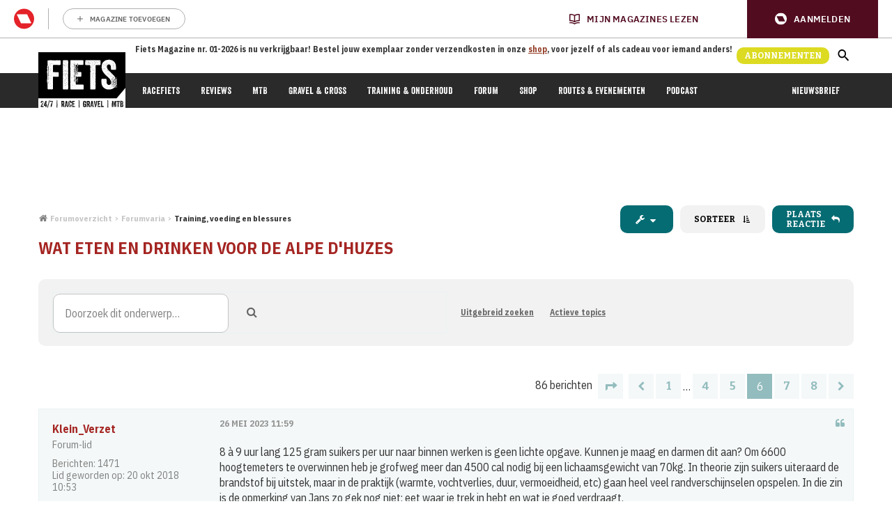

--- FILE ---
content_type: text/html; charset=UTF-8
request_url: https://www.fiets.nl/forum/viewtopic.php?p=1588144&sid=441dff01ad16c2463058123868fb0eb3
body_size: 77711
content:
<!DOCTYPE html>
<html dir="ltr" lang="nl-nl">
<head>
<meta charset="utf-8" />
<meta http-equiv="X-UA-Compatible" content="IE=edge">
<meta name="viewport" content="width=device-width, initial-scale=1" />
<script id="Cookiebot" src="https://consent.cookiebot.com/uc.js" data-cbid="34e059de-d0af-4223-bac9-bafb094e9e8b" type="text/javascript" ></script>
<link rel='stylesheet' id='select2-css'  href='https://cdnjs.cloudflare.com/ajax/libs/select2/4.0.13/css/select2.min.css?ver=5.8.2' type='text/css' media='all' />


<title>Wat eten en drinken voor de Alpe d'HuZes - Pagina 6 - Fiets.nl</title>

	<link rel="alternate" type="application/atom+xml" title="Feed - Fiets.nl" href="/forum/app.php/feed?sid=d2f0b5a4dfa0f0d92e63763d426fc51c">			<link rel="alternate" type="application/atom+xml" title="Feed - Nieuwe onderwerpen" href="/forum/app.php/feed/topics?sid=d2f0b5a4dfa0f0d92e63763d426fc51c">	<link rel="alternate" type="application/atom+xml" title="Feed - Actieve onderwerpen" href="/forum/app.php/feed/topics_active?sid=d2f0b5a4dfa0f0d92e63763d426fc51c">	<link rel="alternate" type="application/atom+xml" title="Feed - Forum - Training, voeding en blessures" href="/forum/app.php/feed/forum/25?sid=d2f0b5a4dfa0f0d92e63763d426fc51c">	<link rel="alternate" type="application/atom+xml" title="Feed - Onderwerp - Wat eten en drinken voor de Alpe d'HuZes" href="/forum/app.php/feed/topic/99211?sid=d2f0b5a4dfa0f0d92e63763d426fc51c">	
	<link rel="canonical" href="https://www.fiets.nl/forum/viewtopic.php?t=99211&amp;start=60">

<!--
	phpBB style name: fiets
	Based on style:   prosilver (this is the default phpBB3 style)
	Original author:  Tom Beddard ( http://www.subBlue.com/ )
	Modified by: New Skool Media
-->

<!-- Begin comScore Inline Tag 1.1302.13 -->
<script type="text/plain" data-cookieconsent="statistics">
// <![CDATA[
function udm_(e){var t="comScore=",n=document,r=n.cookie,i="",s="indexOf",o="substring",u="length",a=2048,f,l="&ns_",c="&",h,p,d,v,m=window,g=m.encodeURIComponent||escape;if(r[s](t)+1)for(d=0,p=r.split(";"),v=p[u];d<v;d++)h=p[d][s](t),h+1&&(i=c+unescape(p[d][o](h+t[u])));e+=l+"_t="+ +(new Date)+l+"c="+(n.characterSet||n.defaultCharset||"")+"&c8="+g(n.title)+i+"&c7="+g(n.URL)+"&c9="+g(n.referrer),e[u]>a&&e[s](c)>0&&(f=e[o](0,a-8).lastIndexOf(c),e=(e[o](0,f)+l+"cut="+g(e[o](f+1)))[o](0,a)),n.images?(h=new Image,m.ns_p||(ns_p=h),h.src=e):n.write("<","p","><",'img src="',e,'" height="1" width="1" alt="*"',"><","/p",">")};
udm_('http'+(document.location.href.charAt(4)=='s'?'s://sb':'://b')+'.scorecardresearch.com/b?c1=2&c2=20838324&ns_site=total&nb_01=New Skool Media&nb_02=New Skool Media&nb_11=web&nb_12=www.fiets.nl&nb_25=Fiets&nb_26=fiets forum&nb_27=Sport en gaming&nb_28=index&nb_29=general');
// ]]>
</script>

<noscript data-cookieconsent="statistics"><p><img src="http://b.scorecardresearch.com/p?c1=2&amp;c2=20838324&amp;ns_site=total&nb_01=New Skool Media&nb_02=New Skool Media&nb_11=web&nb_12=www.fiets.nl&nb_25=Fiets&nb_26=Fiets forum&nb_27=Sport en gaming&nb_28=index&nb_29=general" height="1" width="1" alt="*"></p></noscript>
<!-- End comScore Inline Tag -->



<script type="text/javascript">(function () { var bcScript = document.createElement('script'); bcScript.async = true; bcScript.src = '//u401.fiets.nl/script.js'; (document.getElementsByTagName('head')[0] || document.getElementsByTagName('body')[0]).appendChild(bcScript); })();</script>

<link href="./assets/css/font-awesome.min.css?assets_version=50" rel="stylesheet">

<link rel="stylesheet" id="nsm-fiets-theme-css" href="https://www.fiets.nl/app/themes/fiets/assets/dist/theme.min.css?rel=283" type="text/css" media="all">

<link href="./styles/fiets/theme/stylesheet.css?assets_version=50" rel="stylesheet">

<link href="./styles/fiets/theme/nl/stylesheet.css?assets_version=50" rel="stylesheet">




<!--[if lte IE 9]>
	<link href="./styles/prosilver/theme/tweaks.css?assets_version=50" rel="stylesheet">
<![endif]-->

<script type="text/javascript">
    rmgAuthConfig = {
        site_code: 'Site-Fiets-RMN-NL',
        my_account_url: 'https://account.mijnmagazines.nl/',
        mma_navigation_script_url: 'https://api.mijnmagazines.be/packages/navigation/index.js',
        mma_navigation_cluster: 'MM_APP_NL'
    }
</script>




<script async='async' src='https://www.googletagservices.com/tag/js/gpt.js'></script>
    <script>
      var googletag = googletag || {};
      googletag.cmd = googletag.cmd || [];
    </script>

    <script>
      googletag.cmd.push(function() {
		// ++GDPR compliance edit
	  	googletag.pubads().disableInitialLoad();
		// --GDPR compliance edit
        var lb_bb_mapping = googletag.sizeMapping()
                                      .addSize([970, 50], [[728, 90], [970, 70], [970, 90], [970, 250], [970, 500]])
                                      .addSize([768, 50], [728, 90])
                                      .addSize([0, 0], [])
                                      .build();

        var rt_hpa_mapping = googletag.sizeMapping()
                                      .addSize([768, 50], [[300, 250], [300, 600], [160, 600]])
                                      .addSize([0, 0], [])
                                      .build();

        var mobile_mapping = googletag.sizeMapping()
                                      .addSize([320, 50], [[300, 50], [320, 50], [300, 100], [320, 100], [320, 250], [300, 250], [320, 240], [320, 480]])
                                      .addSize([767, 50], [])
                                      .build();

        dfp_top_lb_bb = googletag.defineSlot('/21705115422/fiets/ros_top', [[970, 90], [970, 500], [970, 250], [728, 90], [970, 70]], 'dfp_top_lb_bb').defineSizeMapping(lb_bb_mapping).setTargeting('adunit_position', ['top']).addService(googletag.pubads());
        dfp_bot_lb_bb = googletag.defineSlot('/21705115422/fiets/ros_mid', [[970, 90], [970, 500], [970, 250], [728, 90], [970, 70]], 'dfp_bot_lb_bb').defineSizeMapping(lb_bb_mapping).setTargeting('adunit_position', ['bot']).addService(googletag.pubads());
        dfp_top_rectangle = googletag.defineSlot('/21705115422/fiets/ros_top', [[300, 600], [300, 250], [160, 600]], 'dfp_top_rectangle').defineSizeMapping(rt_hpa_mapping).setTargeting('adunit_position', ['top']).addService(googletag.pubads());
        dfp_mid_rectangle = googletag.defineSlot('/21705115422/fiets/ros_mid', [[300, 600], [300, 250], [160, 600]], 'dfp_mid_rectangle').defineSizeMapping(rt_hpa_mapping).setTargeting('adunit_position', ['mid']).addService(googletag.pubads());
        dfp_bot_rectangle = googletag.defineSlot('/21705115422/fiets/ros_bot', [[300, 600], [300, 250], [160, 600]], 'dfp_bot_rectangle').defineSizeMapping(rt_hpa_mapping).setTargeting('adunit_position', ['bot']).addService(googletag.pubads());
        dfp_top_mobile = googletag.defineSlot('/21705115422/fiets/ros_top', [[320, 480], [300, 50], [320, 100], [320, 250], [320, 50], [300, 250], [320, 240], [300, 100]], 'dfp_top_mobile').defineSizeMapping(mobile_mapping).setTargeting('adunit_position', ['top']).addService(googletag.pubads());
        dfp_mid_mobile = googletag.defineSlot('/21705115422/fiets/ros_mid', [[320, 480], [300, 50], [320, 100], [320, 250], [320, 50], [300, 250], [320, 240], [300, 100]], 'dfp_mid_mobile').defineSizeMapping(mobile_mapping).setTargeting('adunit_position', ['mid']).addService(googletag.pubads());
        dfp_bot_mobile = googletag.defineSlot('/21705115422/fiets/ros_bot', [[320, 480], [300, 50], [320, 100], [320, 250], [320, 50], [300, 250], [320, 240], [300, 100]], 'dfp_bot_mobile').defineSizeMapping(mobile_mapping).setTargeting('adunit_position', ['bot']).addService(googletag.pubads());
        gam_mid_fluid = googletag.defineSlot('/21705115422/fiets/ros_mid', [['fluid']], 'gam_mid_fluid').setTargeting('adunit_position', ['mid']).addService(googletag.pubads());
        dfp_top_interstitial = googletag.defineOutOfPageSlot('/21705115422/fiets/ros_top', 'dfp_top_interstitial').setTargeting('adunit_position', ['top']).addService(googletag.pubads());
        dfp_mid_inpage = googletag.defineOutOfPageSlot('/21705115422/fiets/ros_mid', 'dfp_mid_inpage').setTargeting('adunit_position', ['mid']).addService(googletag.pubads());

        googletag.pubads().setTargeting('page_id', ['']).setTargeting('sub_category', ['']).setTargeting('main_category', ['']).setTargeting('tags', ['']);
        googletag.pubads().enableSingleRequest();
        googletag.pubads().collapseEmptyDivs();
        googletag.enableServices();
      });
	  // ++GDPR compliance edit
	  window.addEventListener('CookiebotOnAccept', function (e) {
		  if (Cookiebot.consent.marketing) {
			  googletag.cmd.push(googletag.pubads().setRequestNonPersonalizedAds(0));
			  googletag.cmd.push(googletag.pubads().setCookieOptions(0));
		  } else {
			  if(!Cookiebot.consent.statistics){
				  googletag.cmd.push(googletag.pubads().setCookieOptions(1));
			  }
			  googletag.cmd.push(googletag.pubads().setRequestNonPersonalizedAds(1));
		  }
		  googletag.cmd.push(googletag.pubads().refresh());
	  }, false);
	  // --GDPR compliance edit
    </script>

</head>
<body id="phpbb" class="nojs notouch section-viewtopic ltr  ">

<noscript><iframe src="//www.googletagmanager.com/ns.html?id=GTM-NF9FJ6X"
				  height="0" width="0" style="display:none;visibility:hidden"></iframe></noscript>
<script data-cfasync="false" data-cookieconsent="ignore">(function(w,d,s,l,i){w[l]=w[l]||[];w[l].push({'gtm.start':
	new Date().getTime(),event:'gtm.js'});var f=d.getElementsByTagName(s)[0],
	j=d.createElement(s),dl=l!='dataLayer'?'&l='+l:'';j.async=true;j.src=
	'//www.googletagmanager.com/gtm.'+'js?id='+i+dl;f.parentNode.insertBefore(j,f);
})(window,document,'script','dataLayer','GTM-NF9FJ6X');</script>

<div id="rmg-mma-navigation"></div>

<a id="top" class="top-anchor" accesskey="t"></a>

<header class="header"><div class="header__inner-wrap"><div class="container header__container"><div class="header__columns-wrap"><a href="https://www.fiets.nl" class="header__logo header__logo--small">
<img src="https://www.fiets.nl/app/themes/fiets/assets/images/logo/fiets-logo-small.svg" alt="Fiets logo">
</a>
<a href="https://www.fiets.nl" class="header__logo header__logo--large">
<img src="https://www.fiets.nl/app/themes/fiets/assets/images/logo/fiets-logo.svg" alt="Fiets logo">
</a><div class="header__column"><p class="header__slogan">Fiets Magazine nr. 01-2026 is nu verkrijgbaar! Bestel jouw exemplaar zonder verzendkosten in onze <a href="https://tijdschriftnu.nl/products/fiets-editie-1-2026">shop</a>, voor jezelf of als cadeau voor iemand anders!</p></div><div class="header__column">
<a id="bc-subscr_site-rmnl-fiets-nl" href="https://www.mijnmagazines.nl/promo/RQNS7?utm_source=website&amp;utm_medium=display&amp;utm_term=fts&amp;utm_campaign=fts_abo_FTS_STANDAARD_PROPOSITIES_2025&amp;utm_content=abonneerknop" class="button button--red" target="_blank" rel="noopener">Abonnementen</a><div class="js-toggle-search-banner"><div class="nav-bar__link nav-bar__link-icon nav-bar__search-icon">
<svg viewbox="0 0 18 19" xmlns="http://www.w3.org/2000/svg">
<path d="M12.5 11.6876H11.71L11.43 11.4007C12.41 10.1895 13 8.61696 13 6.90632C13 3.09191 10.09 0 6.5 0C2.91 0 0 3.09191 0 6.90632C0 10.7207 2.91 13.8126 6.5 13.8126C8.11 13.8126 9.58999 13.1858 10.73 12.1445L11 12.442V13.2814L16 18.5833L17.49 17.0002L12.5 11.6876ZM6.5 11.6876C4.01 11.6876 2 9.55197 2 6.90632C2 4.26067 4.01 2.12502 6.5 2.12502C8.99 2.12502 11 4.26067 11 6.90632C11 9.55197 8.99 11.6876 6.5 11.6876Z"></path>
</svg></div></div><div class="header__menu-icon js-toggle-nav-bar-mobile"><div class="header__menu-icon-bars"></div></div></div></div></div></div><div class="nav-bar"><div class="nav-bar__inner-wrap"><div class="container nav-bar__container"><nav class="nav-bar__nav"><ul class="nav-bar__main"><li class="nav-bar__item menu-item menu-item-type-post_type menu-item-object-page menu-item-2670030">
<a class="nav-bar__link" href="https://www.fiets.nl/racefiets/">Racefiets</a></li><li class="nav-bar__item menu-item menu-item-type-taxonomy menu-item-object-category menu-item-has-children menu-item-2473593">
<a class="nav-bar__link" href="https://www.fiets.nl/category/reviews/">Reviews</a></li><li class="nav-bar__item menu-item menu-item-type-post_type menu-item-object-page menu-item-2670034">
<a class="nav-bar__link" href="https://www.fiets.nl/mtb/">MTB</a></li><li class="nav-bar__item menu-item menu-item-type-post_type menu-item-object-page menu-item-2670031">
<a class="nav-bar__link" href="https://www.fiets.nl/gravelbike-cyclocross/">Gravel &amp; cross</a></li><li class="nav-bar__item menu-item menu-item-type-post_type menu-item-object-page menu-item-has-children menu-item-2670032">
<a class="nav-bar__link" href="https://www.fiets.nl/training-en-onderhoud/">Training &amp; onderhoud</a></li><li class="nav-bar__item menu-item menu-item-type-custom menu-item-object-custom menu-item-2473609">
<a class="nav-bar__link" href="/forum">Forum</a></li><li class="nav-bar__item menu-item menu-item-type-custom menu-item-object-custom menu-item-2473611">
<a class="nav-bar__link" href="https://tijdschriftnu.nl/pages/fiets">Shop</a></li><li class="nav-bar__item menu-item menu-item-type-post_type menu-item-object-page menu-item-has-children menu-item-2670033">
<a class="nav-bar__link" href="https://www.fiets.nl/fietsroutes-en-toertochten/">Routes &amp; Evenementen</a></li><li class="nav-bar__item menu-item menu-item-type-post_type menu-item-object-page menu-item-2920197">
<a class="nav-bar__link" href="https://www.fiets.nl/podcast/">Podcast</a></li></ul><ul class="nav-bar__main"><li class="nav-bar__item menu-item menu-item-type-post_type menu-item-object-page menu-item-2476630">
<a class="nav-bar__link" href="https://www.fiets.nl/nieuwsbrief/">Nieuwsbrief</a></li></ul></nav></div></div></div><div class="search-banner search-banner--below-nav-subbar"><div class="container"><div class="search-banner__inner-wrap"><div class="search-banner__header"><p class="search-banner__title">Zoeken op fiets.nl</p>
<a href="/forum" class="search-banner__link">Zoeken op het forum <svg width="12" height="12" viewbox="0 0 12 12" xmlns="http://www.w3.org/2000/svg">
<path d="M5.99984 0.666687L5.05984 1.60669L8.77984 5.33335H0.666504V6.66669H8.77984L5.05984 10.3934L5.99984 11.3334L11.3332 6.00002L5.99984 0.666687Z"></path>
</svg></a></div><form class="form search-banner__form" role="search" method="get" action="https://www.fiets.nl"><div class="search-banner__form__input-wrap form__input-wrap">
<input class="form__input search-banner__form__search-input" type="search" placeholder="Zoeken" value="" name="s" id="s">
<button class="form__search-submit search-banner__form__search-submit" type="submit">
<svg viewbox="0 0 18 19" xmlns="http://www.w3.org/2000/svg">
<path d="M12.5 11.6876H11.71L11.43 11.4007C12.41 10.1895 13 8.61696 13 6.90632C13 3.09191 10.09 0 6.5 0C2.91 0 0 3.09191 0 6.90632C0 10.7207 2.91 13.8126 6.5 13.8126C8.11 13.8126 9.58999 13.1858 10.73 12.1445L11 12.442V13.2814L16 18.5833L17.49 17.0002L12.5 11.6876ZM6.5 11.6876C4.01 11.6876 2 9.55197 2 6.90632C2 4.26067 4.01 2.12502 6.5 2.12502C8.99 2.12502 11 4.26067 11 6.90632C11 9.55197 8.99 11.6876 6.5 11.6876Z"></path>
</svg>					</button></div></form><div class="search-banner__footer"><p class="search-banner__terms">Populaire zoektermen:
<a class="search-banner__term" href="/?s=fiets">fiets</a>
<a class="search-banner__term" href="/?s=racefiets">racefiets</a>
<a class="search-banner__term" href="/?s=mountainbike">mountainbike</a>
<a class="search-banner__term" href="/?s=gravelbike">gravelbike</a></p></div></div></div></div><div class="nav-bar-mobile"><nav class="nav-bar-mobile__nav-compact"><ul class="nav-bar-mobile__list nav-bar-mobile__nav-compact__list-items"><li class="nav-bar-mobile__item menu-item menu-item-type-post_type menu-item-object-page menu-item-2670030">
<a class="nav-bar-mobile__link" href="https://www.fiets.nl/racefiets/">Racefiets</a></li><li class="nav-bar-mobile__item menu-item menu-item-type-taxonomy menu-item-object-category menu-item-has-children menu-item-2473593">
<a class="nav-bar-mobile__link" href="https://www.fiets.nl/category/reviews/">Reviews</a></li><li class="nav-bar-mobile__item menu-item menu-item-type-post_type menu-item-object-page menu-item-2670034">
<a class="nav-bar-mobile__link" href="https://www.fiets.nl/mtb/">MTB</a></li><li class="nav-bar-mobile__item menu-item menu-item-type-post_type menu-item-object-page menu-item-2670031">
<a class="nav-bar-mobile__link" href="https://www.fiets.nl/gravelbike-cyclocross/">Gravel &amp; cross</a></li><li class="nav-bar-mobile__item menu-item menu-item-type-post_type menu-item-object-page menu-item-has-children menu-item-2670032">
<a class="nav-bar-mobile__link" href="https://www.fiets.nl/training-en-onderhoud/">Training &amp; onderhoud</a></li><li class="nav-bar-mobile__item menu-item menu-item-type-custom menu-item-object-custom menu-item-2473609">
<a class="nav-bar-mobile__link" href="/forum">Forum</a></li><li class="nav-bar-mobile__item menu-item menu-item-type-custom menu-item-object-custom menu-item-2473611">
<a class="nav-bar-mobile__link" href="https://tijdschriftnu.nl/pages/fiets">Shop</a></li><li class="nav-bar-mobile__item menu-item menu-item-type-post_type menu-item-object-page menu-item-has-children menu-item-2670033">
<a class="nav-bar-mobile__link" href="https://www.fiets.nl/fietsroutes-en-toertochten/">Routes &amp; Evenementen</a></li><li class="nav-bar-mobile__item menu-item menu-item-type-post_type menu-item-object-page menu-item-2920197">
<a class="nav-bar-mobile__link" href="https://www.fiets.nl/podcast/">Podcast</a></li></ul><ul class="nav-bar-mobile__list"><li class="nav-bar-mobile__item nav-bar-mobile__show-menu js-toggle-nav-bar-mobile">
<span class="nav-bar-mobile__link">
<span class="nav-bar-mobile__show-menu__show-text">Meer</span>
<span class="nav-bar-mobile__show-menu__hide-text">Sluiten</span>
<svg width="12" height="8" viewbox="0 0 12 8" fill="none" xmlns="http://www.w3.org/2000/svg">
<path d="M10.59 0.59L6 5.17L1.41 0.589999L5.24537e-07 2L6 8L12 2L10.59 0.59Z"></path>
</svg>					</span></li></ul></nav><nav class="nav-bar-mobile__nav-main"><ul class="nav-bar-mobile__list"><li class="nav-bar-mobile__item menu-item menu-item-type-post_type menu-item-object-page menu-item-2670030">
<a class="nav-bar-mobile__link " href="https://www.fiets.nl/racefiets/">Racefiets</a></li><li class="nav-bar-mobile__item menu-item menu-item-type-taxonomy menu-item-object-category menu-item-has-children menu-item-2473593">
<a class="nav-bar-mobile__link " href="https://www.fiets.nl/category/reviews/">Reviews</a></li><li class="nav-bar-mobile__item menu-item menu-item-type-post_type menu-item-object-page menu-item-2670034">
<a class="nav-bar-mobile__link " href="https://www.fiets.nl/mtb/">MTB</a></li><li class="nav-bar-mobile__item menu-item menu-item-type-post_type menu-item-object-page menu-item-2670031">
<a class="nav-bar-mobile__link " href="https://www.fiets.nl/gravelbike-cyclocross/">Gravel &amp; cross</a></li><li class="nav-bar-mobile__item menu-item menu-item-type-post_type menu-item-object-page menu-item-has-children menu-item-2670032">
<a class="nav-bar-mobile__link " href="https://www.fiets.nl/training-en-onderhoud/">Training &amp; onderhoud</a></li><li class="nav-bar-mobile__item menu-item menu-item-type-custom menu-item-object-custom menu-item-2473609">
<a class="nav-bar-mobile__link " href="/forum">Forum</a></li><li class="nav-bar-mobile__item menu-item menu-item-type-custom menu-item-object-custom menu-item-2473611">
<a class="nav-bar-mobile__link " href="https://tijdschriftnu.nl/pages/fiets">Shop</a></li><li class="nav-bar-mobile__item menu-item menu-item-type-post_type menu-item-object-page menu-item-has-children menu-item-2670033">
<a class="nav-bar-mobile__link " href="https://www.fiets.nl/fietsroutes-en-toertochten/">Routes &amp; Evenementen</a></li><li class="nav-bar-mobile__item menu-item menu-item-type-post_type menu-item-object-page menu-item-2920197">
<a class="nav-bar-mobile__link " href="https://www.fiets.nl/podcast/">Podcast</a></li><li class="nav-bar-mobile__search-form"><form class="searchform" role="search" method="get" action="https://www.fiets.nl"><div class="search-banner__form__input-wrap form__input-wrap">
<input class="form__input search-banner__form__search-input" type="search" placeholder="Zoeken" value="" name="s" id="s">
<button class="form__search-submit search-banner__form__search-submit" type="submit">
<svg viewbox="0 0 18 19" xmlns="http://www.w3.org/2000/svg">
<path d="M12.5 11.6876H11.71L11.43 11.4007C12.41 10.1895 13 8.61696 13 6.90632C13 3.09191 10.09 0 6.5 0C2.91 0 0 3.09191 0 6.90632C0 10.7207 2.91 13.8126 6.5 13.8126C8.11 13.8126 9.58999 13.1858 10.73 12.1445L11 12.442V13.2814L16 18.5833L17.49 17.0002L12.5 11.6876ZM6.5 11.6876C4.01 11.6876 2 9.55197 2 6.90632C2 4.26067 4.01 2.12502 6.5 2.12502C8.99 2.12502 11 4.26067 11 6.90632C11 9.55197 8.99 11.6876 6.5 11.6876Z"></path>
</svg>                            </button></div></form></li></ul></nav></div></header>

<div class="site-content">

	
	
<div class="banner-inner">
	<!-- /21705115422/fiets/ros_top - dfp_top_lb-bb -->
	<div id='dfp_top_lb_bb'>
	<script>
	googletag.cmd.push(function() { googletag.display('dfp_top_lb_bb');});
	</script>
	</div>
	<!-- /21705115422/fiets/ros_top - dfp_top_mobile -->
	<div id='dfp_top_mobile'>
	<script>
	googletag.cmd.push(function() { googletag.display('dfp_top_mobile'); });
	</script>
	</div>
</div>

	
	<a id="start_here" class="anchor"></a>
	<div id="page-body" class="content-area container" role="main">
		
		
		<div class="content-column">

<!-- NOTE: remove the style="display: none" when you want to have the forum description on the topic body -->
<div style="display: none !important;">Vragen en discussies over fietstraining, sportvoeding en gezondheid<br /></div>


<div class="breadcrumbs-and-buttons">
	<ul id="nav-breadcrumbs" class="container nav-breadcrumbs linklist navlinks" role="menubar">
				
		
		<li class="breadcrumbs" itemscope itemtype="https://schema.org/BreadcrumbList">

						<span class="crumb" itemtype="https://schema.org/ListItem" itemprop="itemListElement" itemscope><a itemprop="item" href="./index.php?sid=d2f0b5a4dfa0f0d92e63763d426fc51c" accesskey="h" data-navbar-reference="index"><i class="icon fa-home fa-fw"></i><span itemprop="name">Forumoverzicht</span></a><meta itemprop="position" content="1" /></span>

									
						<span class="crumb" itemtype="https://schema.org/ListItem" itemprop="itemListElement" itemscope data-forum-id="4"><a itemprop="item" href="./viewforum.php?f=4&amp;sid=d2f0b5a4dfa0f0d92e63763d426fc51c"><span itemprop="name">Forumvaria</span></a><meta itemprop="position" content="2" /></span>
												
						<span class="crumb" itemtype="https://schema.org/ListItem" itemprop="itemListElement" itemscope data-forum-id="25"><a itemprop="item" href="./viewforum.php?f=25&amp;sid=d2f0b5a4dfa0f0d92e63763d426fc51c"><span itemprop="name">Training, voeding en blessures</span></a><meta itemprop="position" content="3" /></span>
						
					</li>

		
	</ul>
	<div class="buttons-wrap sort-tool-and-button">

			<div class="dropdown-container dropdown-button-control topic-tools">
		<span title="Onderwerpgereedschap" class="button button-secondary dropdown-trigger dropdown-select">
			<i class="icon fa-wrench fa-fw" aria-hidden="true"></i>
			<span class="caret"><i class="icon fa-sort-down fa-fw" aria-hidden="true"></i></span>
		</span>
		<div class="dropdown">
			<div class="pointer"><div class="pointer-inner"></div></div>
			<ul class="dropdown-contents">
																												<li>
					<a href="./viewtopic.php?t=99211&amp;start=60&amp;sid=d2f0b5a4dfa0f0d92e63763d426fc51c&amp;view=print" title="Afdrukweergave" accesskey="p">
						<i class="icon fa-print fa-fw" aria-hidden="true"></i><span>Afdrukweergave</span>
					</a>
				</li>
											</ul>
		</div>
	</div>

					<form method="post" action="">
			<div class="dropdown-container dropdown-container-left dropdown-button-control sort-tools">
	<span title="Weergave- en sorteeropties" class="sort-button button button-lightgrey dropdown-trigger dropdown-select">
		<span class="button-text">Sorteer</span>
		<i class="icon fa-sort-amount-asc fa-fw" aria-hidden="true"></i>
	</span>
	<div class="dropdown hidden">
		<div class="pointer"><div class="pointer-inner"></div></div>
		<div class="dropdown-contents">
			<fieldset class="display-options">
							<label>Weergave: <div class="select-wrapper"><select name="st" id="st"><option value="0" selected="selected">Alle berichten</option><option value="1">1 dag</option><option value="7">7 dagen</option><option value="14">2 weken</option><option value="30">1 maand</option><option value="90">3 maanden</option><option value="180">6 maanden</option><option value="365">1 jaar</option></select></div></label>
								<label>Sorteer op: <div class="select-wrapper"><select name="sk" id="sk"><option value="a">Auteur</option><option value="t" selected="selected">Plaatsingstijd</option><option value="s">Onderwerp</option></select></div></label>
				<label>Richting: <div class="select-wrapper"><select name="sd" id="sd"><option value="a" selected="selected">Oplopend</option><option value="d">Aflopend</option></select></div></label>
								<hr class="dashed" />
				<input type="submit" name="sort" value="Sorteer" />
						</fieldset>
		</div>
	</div>
</div>
			</form>
		
		<a href="./posting.php?mode=reply&amp;t=99211&amp;sid=d2f0b5a4dfa0f0d92e63763d426fc51c" class="reply-button button" title="Plaats een reactie">
							<span>Plaats reactie</span> <i class="icon fa-reply fa-fw" aria-hidden="true"></i>
					</a>
	</div>
</div>

<h2 class="topic-title"><a href="./viewtopic.php?t=99211&amp;start=60&amp;sid=d2f0b5a4dfa0f0d92e63763d426fc51c">Wat eten en drinken voor de Alpe d'HuZes</a></h2>

<div class="action-bar bar-top clearfix">
			
			<div class="search-form-block">
			<form method="get" id="topic-search" class="search-form" action="./search.php?sid=d2f0b5a4dfa0f0d92e63763d426fc51c">
				<input class="search-field"  type="search" name="keywords" id="search_keywords" size="20" placeholder="Doorzoek dit onderwerp…" />
				<input class="search-submit" type="submit" value=" ">
				<i class="fa fa-search"></i>
				<a href="./search.php?sid=d2f0b5a4dfa0f0d92e63763d426fc51c" class="button-search-end" title="Uitgebreid zoeken">
					<i class="icon fa-cog fa-fw" aria-hidden="true"></i><span class="sr-only">Uitgebreid zoeken</span>
				</a>
				<input type="hidden" name="t" value="99211" />
<input type="hidden" name="sf" value="msgonly" />
<input type="hidden" name="sid" value="d2f0b5a4dfa0f0d92e63763d426fc51c" />

			</form>
			<ul class="search-form-block__links">
				<li>
					<a href="./search.php?sid=d2f0b5a4dfa0f0d92e63763d426fc51c" role="menuitem">
						Uitgebreid zoeken
					</a>
				</li>
				<li>
					<a href="./search.php?search_id=active_topics&amp;sid=d2f0b5a4dfa0f0d92e63763d426fc51c" role="menuitem">
						Actieve topics
					</a>
				</li>
			</ul>
		</div>
	
			<div class="pagination">
			86 berichten
							<ul>
	<li class="dropdown-container dropdown-button-control dropdown-page-jump page-jump">
		<a class="button button-icon-only dropdown-trigger" href="#" title="Klik om naar de pagina te gaan…" role="button"><i class="icon fa-level-down fa-rotate-270" aria-hidden="true"></i><span class="sr-only">Pagina <strong>6</strong> van <strong>8</strong></span></a>
		<div class="dropdown">
			<div class="pointer"><div class="pointer-inner"></div></div>
			<ul class="dropdown-contents">
				<li>Ga naar pagina:</li>
				<li class="page-jump-form">
					<input type="number" name="page-number" min="1" max="999999" title="Vul het paginanummer in waar je naar toe wil gaan" class="inputbox tiny" data-per-page="12" data-base-url=".&#x2F;viewtopic.php&#x3F;t&#x3D;99211&amp;amp&#x3B;sid&#x3D;d2f0b5a4dfa0f0d92e63763d426fc51c" data-start-name="start" />
					<input class="button2" value="Ga" type="button" />
				</li>
			</ul>
		</div>
	</li>
			<li class="arrow previous"><a class="button button-icon-only" href="./viewtopic.php?t=99211&amp;sid=d2f0b5a4dfa0f0d92e63763d426fc51c&amp;start=48" rel="prev" role="button"><i class="icon fa-chevron-left fa-fw" aria-hidden="true"></i><span class="sr-only">Vorige</span></a></li>
				<li><a class="button" href="./viewtopic.php?t=99211&amp;sid=d2f0b5a4dfa0f0d92e63763d426fc51c" role="button">1</a></li>
			<li class="ellipsis" role="separator"><span>…</span></li>
				<li><a class="button" href="./viewtopic.php?t=99211&amp;sid=d2f0b5a4dfa0f0d92e63763d426fc51c&amp;start=36" role="button">4</a></li>
				<li><a class="button" href="./viewtopic.php?t=99211&amp;sid=d2f0b5a4dfa0f0d92e63763d426fc51c&amp;start=48" role="button">5</a></li>
			<li class="active"><span>6</span></li>
				<li><a class="button" href="./viewtopic.php?t=99211&amp;sid=d2f0b5a4dfa0f0d92e63763d426fc51c&amp;start=72" role="button">7</a></li>
				<li><a class="button" href="./viewtopic.php?t=99211&amp;sid=d2f0b5a4dfa0f0d92e63763d426fc51c&amp;start=84" role="button">8</a></li>
				<li class="arrow next"><a class="button button-icon-only" href="./viewtopic.php?t=99211&amp;sid=d2f0b5a4dfa0f0d92e63763d426fc51c&amp;start=72" rel="next" role="button"><i class="icon fa-chevron-right fa-fw" aria-hidden="true"></i><span class="sr-only">Volgende</span></a></li>
	</ul>
					</div>
	
</div>




			<div id="p1588142" class="post has-profile bg2">
		<div class="inner">

		<dl class="postprofile responsive-hide" id="profile1588142">
			<dt class="has-profile-rank no-avatar">
				<div class="avatar-container">
																			</div>
								<a href="./memberlist.php?mode=viewprofile&amp;u=476444&amp;sid=d2f0b5a4dfa0f0d92e63763d426fc51c" class="username">Klein_Verzet</a>							</dt>

						<dd class="profile-rank">Forum-lid</dd>			
		<dd class="profile-posts"><strong>Berichten:</strong> <a href="./search.php?author_id=476444&amp;sr=posts&amp;sid=d2f0b5a4dfa0f0d92e63763d426fc51c">1471</a></dd>		<dd class="profile-joined"><strong>Lid geworden op:</strong> 20 okt 2018 10:53</dd>		
		
						
						
		</dl>

		<div class="postbody">
						<div id="post_content1588142">

						<p class="author">
				<span class="small-avatar"></span>
				<a href="./memberlist.php?mode=viewprofile&amp;u=476444&amp;sid=d2f0b5a4dfa0f0d92e63763d426fc51c" class="username">Klein_Verzet</a>
								<span class="date">26 mei 2023 11:59</span>
			</p>
			

													<ul class="post-buttons">
																										<li>
							<a href="./posting.php?mode=quote&amp;p=1588142&amp;sid=d2f0b5a4dfa0f0d92e63763d426fc51c" title="Reageer met citaat" class="button button-icon-only">
								<i class="icon fa-quote-left fa-fw" aria-hidden="true"></i><span class="sr-only">Citeer</span>
							</a>
						</li>
																													</ul>
							
			
			
			<div class="content">8 à 9 uur lang 125 gram suikers per uur naar binnen werken is geen lichte opgave. Kunnen je maag en darmen dit aan? Om 6600 hoogtemeters te overwinnen heb je grofweg meer dan 4500 cal nodig bij een lichaamsgewicht van 70kg. In theorie zijn suikers uiteraard de brandstof bij uitstek, maar in de praktijk (warmte, vochtverlies, duur, vermoeidheid, etc) gaan heel veel randverschijnselen opspelen. In die zin is de opmerking van Jans zo gek nog niet: eet waar je trek in hebt en wat je goed verdraagt.</div>

			
									
									
						</div>

		</div>

		</div>
	</div>

	<hr class="divider" />
				<div id="p1588144" class="post has-profile bg1">
		<div class="inner">

		<dl class="postprofile responsive-hide" id="profile1588144">
			<dt class="has-profile-rank no-avatar">
				<div class="avatar-container">
																			</div>
								<a href="./memberlist.php?mode=viewprofile&amp;u=470672&amp;sid=d2f0b5a4dfa0f0d92e63763d426fc51c" class="username">Rick13</a>							</dt>

						<dd class="profile-rank">Forum-lid</dd>			
		<dd class="profile-posts"><strong>Berichten:</strong> <a href="./search.php?author_id=470672&amp;sr=posts&amp;sid=d2f0b5a4dfa0f0d92e63763d426fc51c">149</a></dd>		<dd class="profile-joined"><strong>Lid geworden op:</strong> 06 feb 2016 23:33</dd>		
		
						
						
		</dl>

		<div class="postbody">
						<div id="post_content1588144">

						<p class="author">
				<span class="small-avatar"></span>
				<a href="./memberlist.php?mode=viewprofile&amp;u=470672&amp;sid=d2f0b5a4dfa0f0d92e63763d426fc51c" class="username">Rick13</a>
								<span class="date">26 mei 2023 12:07</span>
			</p>
			

													<ul class="post-buttons">
																										<li>
							<a href="./posting.php?mode=quote&amp;p=1588144&amp;sid=d2f0b5a4dfa0f0d92e63763d426fc51c" title="Reageer met citaat" class="button button-icon-only">
								<i class="icon fa-quote-left fa-fw" aria-hidden="true"></i><span class="sr-only">Citeer</span>
							</a>
						</li>
																													</ul>
							
			
			
			<div class="content">Bedankt voor het meedenken en de nuttige tips. <br>
Ga een combinatie doen van normale voeding en sportvoeding.<br>
Zal voornamelijk naar mijn lichaam luisteren</div>

			
									
									
						</div>

		</div>

		</div>
	</div>

	<hr class="divider" />
				<div id="p1588223" class="post has-profile bg2">
		<div class="inner">

		<dl class="postprofile responsive-hide" id="profile1588223">
			<dt class="has-profile-rank no-avatar">
				<div class="avatar-container">
																			</div>
								<a href="./memberlist.php?mode=viewprofile&amp;u=411359&amp;sid=d2f0b5a4dfa0f0d92e63763d426fc51c" class="username">richard84</a>							</dt>

						<dd class="profile-rank">Forum-lid</dd>			
		<dd class="profile-posts"><strong>Berichten:</strong> <a href="./search.php?author_id=411359&amp;sr=posts&amp;sid=d2f0b5a4dfa0f0d92e63763d426fc51c">213</a></dd>		<dd class="profile-joined"><strong>Lid geworden op:</strong> 27 mar 2009 13:01</dd>		
		
						
						
		</dl>

		<div class="postbody">
						<div id="post_content1588223">

						<p class="author">
				<span class="small-avatar"></span>
				<a href="./memberlist.php?mode=viewprofile&amp;u=411359&amp;sid=d2f0b5a4dfa0f0d92e63763d426fc51c" class="username">richard84</a>
								<span class="date">26 mei 2023 20:35</span>
			</p>
			

													<ul class="post-buttons">
																										<li>
							<a href="./posting.php?mode=quote&amp;p=1588223&amp;sid=d2f0b5a4dfa0f0d92e63763d426fc51c" title="Reageer met citaat" class="button button-icon-only">
								<i class="icon fa-quote-left fa-fw" aria-hidden="true"></i><span class="sr-only">Citeer</span>
							</a>
						</li>
																													</ul>
							
			
			
			<div class="content"><blockquote cite="./viewtopic.php?p=1588142&amp;sid=d2f0b5a4dfa0f0d92e63763d426fc51c#p1588142"><div><cite><a href="./memberlist.php?mode=viewprofile&amp;u=476444&amp;sid=d2f0b5a4dfa0f0d92e63763d426fc51c">Klein_Verzet</a> schreef: <a href="./viewtopic.php?p=1588142&amp;sid=d2f0b5a4dfa0f0d92e63763d426fc51c#p1588142" data-post-id="1588142" onclick="if(document.getElementById(hash.substr(1)))href=hash">↑</a><span class="responsive-hide">26 mei 2023 11:59</span></cite>
8 à 9 uur lang 125 gram suikers per uur naar binnen werken is geen lichte opgave. Kunnen je maag en darmen dit aan? Om 6600 hoogtemeters te overwinnen heb je grofweg meer dan 4500 cal nodig bij een lichaamsgewicht van 70kg. In theorie zijn suikers uiteraard de brandstof bij uitstek, maar in de praktijk (warmte, vochtverlies, duur, vermoeidheid, etc) gaan heel veel randverschijnselen opspelen. In die zin is de opmerking van Jans zo gek nog niet: eet waar je trek in hebt en wat je goed verdraagt.
</div></blockquote>

<br>
4500?<br>
<br>
Volgens mijn snelle berekening kom je op zo'n 7200 voor 6 alpe d'huzes beklimmingen. Ik reken dan met 6 uur 280Watt trappen. Je kunt ook 7.5uur 225 Watt trappen, same same. <br>
Het hangt natuurlijk af van je efficiëntie (die ook afneemt bij een extreme inspanning). 6500-8500 zal ongeveer kloppen. <br>
<br>
En dan heb ik de afdalingen dus niet meegerekend.</div>

			
									
									
						</div>

		</div>

		</div>
	</div>

	<hr class="divider" />
				<div id="p1588298" class="post has-profile bg1">
		<div class="inner">

		<dl class="postprofile responsive-hide" id="profile1588298">
			<dt class="has-profile-rank has-avatar">
				<div class="avatar-container">
																<a href="./memberlist.php?mode=viewprofile&amp;u=399722&amp;sid=d2f0b5a4dfa0f0d92e63763d426fc51c" class="avatar"><img class="avatar" src="./download/file.php?avatar=399722_1536502265.png" width="150" height="100" alt="Gebruikersavatar" /></a>														</div>
								<a href="./memberlist.php?mode=viewprofile&amp;u=399722&amp;sid=d2f0b5a4dfa0f0d92e63763d426fc51c" style="color: #6d9ea0;" class="username-coloured">scepticus</a>							</dt>

						<dd class="profile-rank">Forum-lid HC</dd>			
		<dd class="profile-posts"><strong>Berichten:</strong> <a href="./search.php?author_id=399722&amp;sr=posts&amp;sid=d2f0b5a4dfa0f0d92e63763d426fc51c">10718</a></dd>		<dd class="profile-joined"><strong>Lid geworden op:</strong> 04 mei 2005 13:32</dd>		
		
						
						
		</dl>

		<div class="postbody">
						<div id="post_content1588298">

						<p class="author">
				<span class="small-avatar"><img class="avatar" src="./download/file.php?avatar=399722_1536502265.png" width="150" height="100" alt="Gebruikersavatar" /></span>
				<a href="./memberlist.php?mode=viewprofile&amp;u=399722&amp;sid=d2f0b5a4dfa0f0d92e63763d426fc51c" style="color: #6d9ea0;" class="username-coloured">scepticus</a>
								<span class="date">27 mei 2023 16:09</span>
			</p>
			

													<ul class="post-buttons">
																										<li>
							<a href="./posting.php?mode=quote&amp;p=1588298&amp;sid=d2f0b5a4dfa0f0d92e63763d426fc51c" title="Reageer met citaat" class="button button-icon-only">
								<i class="icon fa-quote-left fa-fw" aria-hidden="true"></i><span class="sr-only">Citeer</span>
							</a>
						</li>
																													</ul>
							
			
			
			<div class="content">6600 hoogtemeters * 9,81 * (70kg lichaam + 8kg fiets) = 5050 kJ mechanische arbeid = ongeveer evenveel kCal stofwisseling.<br>
<br>
+ nog een beetje voor de rol- en luchtweerstand.<br>
<br>
Dat ga je TIJDENS de rit niet allemaal bij kunnen eten. <br>
Daarvoor zal je inderdaad zo'n 125g KH per uur moeten eten, dat zal de meesten niet lukken, 80g is realistischer.<br>
<br>
Vergeet niet dat je ook start met pakweg 400g spier- en leverglycogeen aan boord en je ook nog wel wat vet verbrandt.</div>

			
									
									<div id="sig1588298" class="signature"><em class="text-italics">"Shirtje korte mouwen € 200, c'est pas normal!"  </em></div>
						</div>

		</div>

		</div>
	</div>

	<hr class="divider" />
				<div id="p1588302" class="post has-profile bg2">
		<div class="inner">

		<dl class="postprofile responsive-hide" id="profile1588302">
			<dt class="has-profile-rank has-avatar">
				<div class="avatar-container">
																<a href="./memberlist.php?mode=viewprofile&amp;u=476054&amp;sid=d2f0b5a4dfa0f0d92e63763d426fc51c" class="avatar"><img class="avatar" src="./download/file.php?avatar=476054_1572516610.jpg" width="71" height="100" alt="Gebruikersavatar" /></a>														</div>
								<a href="./memberlist.php?mode=viewprofile&amp;u=476054&amp;sid=d2f0b5a4dfa0f0d92e63763d426fc51c" class="username">Enzzo</a>							</dt>

						<dd class="profile-rank">Forum-lid HC</dd>			
		<dd class="profile-posts"><strong>Berichten:</strong> <a href="./search.php?author_id=476054&amp;sr=posts&amp;sid=d2f0b5a4dfa0f0d92e63763d426fc51c">8686</a></dd>		<dd class="profile-joined"><strong>Lid geworden op:</strong> 18 jul 2018 11:21</dd>		
		
											<dd class="profile-custom-field profile-phpbb_location"><strong>Locatie:</strong> Frankrijk, Spanje, Italie</dd>
							
						
		</dl>

		<div class="postbody">
						<div id="post_content1588302">

						<p class="author">
				<span class="small-avatar"><img class="avatar" src="./download/file.php?avatar=476054_1572516610.jpg" width="71" height="100" alt="Gebruikersavatar" /></span>
				<a href="./memberlist.php?mode=viewprofile&amp;u=476054&amp;sid=d2f0b5a4dfa0f0d92e63763d426fc51c" class="username">Enzzo</a>
								<span class="date">27 mei 2023 16:46</span>
			</p>
			

													<ul class="post-buttons">
																										<li>
							<a href="./posting.php?mode=quote&amp;p=1588302&amp;sid=d2f0b5a4dfa0f0d92e63763d426fc51c" title="Reageer met citaat" class="button button-icon-only">
								<i class="icon fa-quote-left fa-fw" aria-hidden="true"></i><span class="sr-only">Citeer</span>
							</a>
						</li>
																													</ul>
							
			
			
			<div class="content">Vet verbranden als je op de limiet zit is niet verstandig (ketoacidose) <br>
Het belangrijkste is, zoals al eerder vermeld, is dat je maag en darmen die intake van suikers aankunnen. Daar moet je echt op getraind zijn.</div>

			
									
									<div id="sig1588302" class="signature"><span style="color:#BFBFBF"><em class="text-italics">Nijdig over 't stuur Van uwen driewieler gebogen Ge waart nog kind<br>
Ge ving nog nie veel wind</em></span></div>
						</div>

		</div>

		</div>
	</div>

	<hr class="divider" />
				<div id="p1588303" class="post has-profile bg1">
		<div class="inner">

		<dl class="postprofile responsive-hide" id="profile1588303">
			<dt class="has-profile-rank has-avatar">
				<div class="avatar-container">
																<a href="./memberlist.php?mode=viewprofile&amp;u=399722&amp;sid=d2f0b5a4dfa0f0d92e63763d426fc51c" class="avatar"><img class="avatar" src="./download/file.php?avatar=399722_1536502265.png" width="150" height="100" alt="Gebruikersavatar" /></a>														</div>
								<a href="./memberlist.php?mode=viewprofile&amp;u=399722&amp;sid=d2f0b5a4dfa0f0d92e63763d426fc51c" style="color: #6d9ea0;" class="username-coloured">scepticus</a>							</dt>

						<dd class="profile-rank">Forum-lid HC</dd>			
		<dd class="profile-posts"><strong>Berichten:</strong> <a href="./search.php?author_id=399722&amp;sr=posts&amp;sid=d2f0b5a4dfa0f0d92e63763d426fc51c">10718</a></dd>		<dd class="profile-joined"><strong>Lid geworden op:</strong> 04 mei 2005 13:32</dd>		
		
						
						
		</dl>

		<div class="postbody">
						<div id="post_content1588303">

						<p class="author">
				<span class="small-avatar"><img class="avatar" src="./download/file.php?avatar=399722_1536502265.png" width="150" height="100" alt="Gebruikersavatar" /></span>
				<a href="./memberlist.php?mode=viewprofile&amp;u=399722&amp;sid=d2f0b5a4dfa0f0d92e63763d426fc51c" style="color: #6d9ea0;" class="username-coloured">scepticus</a>
								<span class="date">27 mei 2023 16:50</span>
			</p>
			

													<ul class="post-buttons">
																										<li>
							<a href="./posting.php?mode=quote&amp;p=1588303&amp;sid=d2f0b5a4dfa0f0d92e63763d426fc51c" title="Reageer met citaat" class="button button-icon-only">
								<i class="icon fa-quote-left fa-fw" aria-hidden="true"></i><span class="sr-only">Citeer</span>
							</a>
						</li>
																													</ul>
							
			
			
			<div class="content"><blockquote cite="./viewtopic.php?p=1588302&amp;sid=d2f0b5a4dfa0f0d92e63763d426fc51c#p1588302"><div><cite><a href="./memberlist.php?mode=viewprofile&amp;u=476054&amp;sid=d2f0b5a4dfa0f0d92e63763d426fc51c">Enzzo</a> schreef: <a href="./viewtopic.php?p=1588302&amp;sid=d2f0b5a4dfa0f0d92e63763d426fc51c#p1588302" data-post-id="1588302" onclick="if(document.getElementById(hash.substr(1)))href=hash">↑</a><span class="responsive-hide">27 mei 2023 16:46</span></cite>
Vet verbranden <em class="text-italics">als je op de limiet zit</em> is niet verstandig (ketoacidose) 
</div></blockquote>

Sterkte met 8 uur lang zó hard fietsen dat je géén vet verbrandt  <img class="smilies" src="./images/smilies/icon_e_wink.gif" width="15" height="17" alt=";)" title="Wink"></div>

			
									
									<div id="sig1588303" class="signature"><em class="text-italics">"Shirtje korte mouwen € 200, c'est pas normal!"  </em></div>
						</div>

		</div>

		</div>
	</div>

	<hr class="divider" />
				<div id="p1588304" class="post has-profile bg2">
		<div class="inner">

		<dl class="postprofile responsive-hide" id="profile1588304">
			<dt class="has-profile-rank has-avatar">
				<div class="avatar-container">
																<a href="./memberlist.php?mode=viewprofile&amp;u=476054&amp;sid=d2f0b5a4dfa0f0d92e63763d426fc51c" class="avatar"><img class="avatar" src="./download/file.php?avatar=476054_1572516610.jpg" width="71" height="100" alt="Gebruikersavatar" /></a>														</div>
								<a href="./memberlist.php?mode=viewprofile&amp;u=476054&amp;sid=d2f0b5a4dfa0f0d92e63763d426fc51c" class="username">Enzzo</a>							</dt>

						<dd class="profile-rank">Forum-lid HC</dd>			
		<dd class="profile-posts"><strong>Berichten:</strong> <a href="./search.php?author_id=476054&amp;sr=posts&amp;sid=d2f0b5a4dfa0f0d92e63763d426fc51c">8686</a></dd>		<dd class="profile-joined"><strong>Lid geworden op:</strong> 18 jul 2018 11:21</dd>		
		
											<dd class="profile-custom-field profile-phpbb_location"><strong>Locatie:</strong> Frankrijk, Spanje, Italie</dd>
							
						
		</dl>

		<div class="postbody">
						<div id="post_content1588304">

						<p class="author">
				<span class="small-avatar"><img class="avatar" src="./download/file.php?avatar=476054_1572516610.jpg" width="71" height="100" alt="Gebruikersavatar" /></span>
				<a href="./memberlist.php?mode=viewprofile&amp;u=476054&amp;sid=d2f0b5a4dfa0f0d92e63763d426fc51c" class="username">Enzzo</a>
								<span class="date">27 mei 2023 16:56</span>
			</p>
			

													<ul class="post-buttons">
																										<li>
							<a href="./posting.php?mode=quote&amp;p=1588304&amp;sid=d2f0b5a4dfa0f0d92e63763d426fc51c" title="Reageer met citaat" class="button button-icon-only">
								<i class="icon fa-quote-left fa-fw" aria-hidden="true"></i><span class="sr-only">Citeer</span>
							</a>
						</li>
																													</ul>
							
			
			
			<div class="content">Tja ik begrijp je argument maar de vraag was toch vanuit een wat onervaren “eter op dit gebied “<br>
Dan kun je beter de snelle suikers inzetten als je maagdarmstelsel daar mee om kan.</div>

			
									
									<div id="sig1588304" class="signature"><span style="color:#BFBFBF"><em class="text-italics">Nijdig over 't stuur Van uwen driewieler gebogen Ge waart nog kind<br>
Ge ving nog nie veel wind</em></span></div>
						</div>

		</div>

		</div>
	</div>

	<hr class="divider" />
				<div id="p1588307" class="post has-profile bg1">
		<div class="inner">

		<dl class="postprofile responsive-hide" id="profile1588307">
			<dt class="has-profile-rank has-avatar">
				<div class="avatar-container">
																<a href="./memberlist.php?mode=viewprofile&amp;u=399722&amp;sid=d2f0b5a4dfa0f0d92e63763d426fc51c" class="avatar"><img class="avatar" src="./download/file.php?avatar=399722_1536502265.png" width="150" height="100" alt="Gebruikersavatar" /></a>														</div>
								<a href="./memberlist.php?mode=viewprofile&amp;u=399722&amp;sid=d2f0b5a4dfa0f0d92e63763d426fc51c" style="color: #6d9ea0;" class="username-coloured">scepticus</a>							</dt>

						<dd class="profile-rank">Forum-lid HC</dd>			
		<dd class="profile-posts"><strong>Berichten:</strong> <a href="./search.php?author_id=399722&amp;sr=posts&amp;sid=d2f0b5a4dfa0f0d92e63763d426fc51c">10718</a></dd>		<dd class="profile-joined"><strong>Lid geworden op:</strong> 04 mei 2005 13:32</dd>		
		
						
						
		</dl>

		<div class="postbody">
						<div id="post_content1588307">

						<p class="author">
				<span class="small-avatar"><img class="avatar" src="./download/file.php?avatar=399722_1536502265.png" width="150" height="100" alt="Gebruikersavatar" /></span>
				<a href="./memberlist.php?mode=viewprofile&amp;u=399722&amp;sid=d2f0b5a4dfa0f0d92e63763d426fc51c" style="color: #6d9ea0;" class="username-coloured">scepticus</a>
								<span class="date">27 mei 2023 17:02</span>
			</p>
			

													<ul class="post-buttons">
																										<li>
							<a href="./posting.php?mode=quote&amp;p=1588307&amp;sid=d2f0b5a4dfa0f0d92e63763d426fc51c" title="Reageer met citaat" class="button button-icon-only">
								<i class="icon fa-quote-left fa-fw" aria-hidden="true"></i><span class="sr-only">Citeer</span>
							</a>
						</li>
																													</ul>
							
			
			
			<div class="content">Maar het vermogen om KH op te nemen in de darm is juist beperkt tot 80 a 90 g/h.<br>
<br>
Tijdens inspanning onder de lactaatdrempel halen getrainde sporters best een substantieel % van hun energie uit vet:<br>
<br>
<a href="https://www.ncbi.nlm.nih.gov/pmc/articles/PMC2990231/" class="postlink">https://www.ncbi.nlm.nih.gov/pmc/articles/PMC2990231/</a></div>

			
													<div class="notice">
					Laatst gewijzigd door <a href="./memberlist.php?mode=viewprofile&amp;u=399722&amp;sid=d2f0b5a4dfa0f0d92e63763d426fc51c" style="color: #6d9ea0;" class="username-coloured">scepticus</a> op 27 mei 2023 17:09, 1 keer totaal gewijzigd.
									</div>
			
									<div id="sig1588307" class="signature"><em class="text-italics">"Shirtje korte mouwen € 200, c'est pas normal!"  </em></div>
						</div>

		</div>

		</div>
	</div>

	<hr class="divider" />
				<div id="p1588308" class="post has-profile bg2">
		<div class="inner">

		<dl class="postprofile responsive-hide" id="profile1588308">
			<dt class="has-profile-rank has-avatar">
				<div class="avatar-container">
																<a href="./memberlist.php?mode=viewprofile&amp;u=476054&amp;sid=d2f0b5a4dfa0f0d92e63763d426fc51c" class="avatar"><img class="avatar" src="./download/file.php?avatar=476054_1572516610.jpg" width="71" height="100" alt="Gebruikersavatar" /></a>														</div>
								<a href="./memberlist.php?mode=viewprofile&amp;u=476054&amp;sid=d2f0b5a4dfa0f0d92e63763d426fc51c" class="username">Enzzo</a>							</dt>

						<dd class="profile-rank">Forum-lid HC</dd>			
		<dd class="profile-posts"><strong>Berichten:</strong> <a href="./search.php?author_id=476054&amp;sr=posts&amp;sid=d2f0b5a4dfa0f0d92e63763d426fc51c">8686</a></dd>		<dd class="profile-joined"><strong>Lid geworden op:</strong> 18 jul 2018 11:21</dd>		
		
											<dd class="profile-custom-field profile-phpbb_location"><strong>Locatie:</strong> Frankrijk, Spanje, Italie</dd>
							
						
		</dl>

		<div class="postbody">
						<div id="post_content1588308">

						<p class="author">
				<span class="small-avatar"><img class="avatar" src="./download/file.php?avatar=476054_1572516610.jpg" width="71" height="100" alt="Gebruikersavatar" /></span>
				<a href="./memberlist.php?mode=viewprofile&amp;u=476054&amp;sid=d2f0b5a4dfa0f0d92e63763d426fc51c" class="username">Enzzo</a>
								<span class="date">27 mei 2023 17:09</span>
			</p>
			

													<ul class="post-buttons">
																										<li>
							<a href="./posting.php?mode=quote&amp;p=1588308&amp;sid=d2f0b5a4dfa0f0d92e63763d426fc51c" title="Reageer met citaat" class="button button-icon-only">
								<i class="icon fa-quote-left fa-fw" aria-hidden="true"></i><span class="sr-only">Citeer</span>
							</a>
						</li>
																													</ul>
							
			
			
			<div class="content">Mee eens hoor maar niet elk (ongetraind) lichaam is hetzelfde! Zeker niet als je eventueel zelf al wat zaken meegemaakt hebt; het is tenslotte de alpe d’huzez he…</div>

			
									
									<div id="sig1588308" class="signature"><span style="color:#BFBFBF"><em class="text-italics">Nijdig over 't stuur Van uwen driewieler gebogen Ge waart nog kind<br>
Ge ving nog nie veel wind</em></span></div>
						</div>

		</div>

		</div>
	</div>

	<hr class="divider" />
				<div id="p1588309" class="post has-profile bg1">
		<div class="inner">

		<dl class="postprofile responsive-hide" id="profile1588309">
			<dt class="has-profile-rank no-avatar">
				<div class="avatar-container">
																			</div>
								<a href="./memberlist.php?mode=viewprofile&amp;u=411359&amp;sid=d2f0b5a4dfa0f0d92e63763d426fc51c" class="username">richard84</a>							</dt>

						<dd class="profile-rank">Forum-lid</dd>			
		<dd class="profile-posts"><strong>Berichten:</strong> <a href="./search.php?author_id=411359&amp;sr=posts&amp;sid=d2f0b5a4dfa0f0d92e63763d426fc51c">213</a></dd>		<dd class="profile-joined"><strong>Lid geworden op:</strong> 27 mar 2009 13:01</dd>		
		
						
						
		</dl>

		<div class="postbody">
						<div id="post_content1588309">

						<p class="author">
				<span class="small-avatar"></span>
				<a href="./memberlist.php?mode=viewprofile&amp;u=411359&amp;sid=d2f0b5a4dfa0f0d92e63763d426fc51c" class="username">richard84</a>
								<span class="date">27 mei 2023 17:11</span>
			</p>
			

													<ul class="post-buttons">
																										<li>
							<a href="./posting.php?mode=quote&amp;p=1588309&amp;sid=d2f0b5a4dfa0f0d92e63763d426fc51c" title="Reageer met citaat" class="button button-icon-only">
								<i class="icon fa-quote-left fa-fw" aria-hidden="true"></i><span class="sr-only">Citeer</span>
							</a>
						</li>
																													</ul>
							
			
			
			<div class="content"><blockquote cite="./viewtopic.php?p=1588298&amp;sid=d2f0b5a4dfa0f0d92e63763d426fc51c#p1588298"><div><cite><a href="./memberlist.php?mode=viewprofile&amp;u=399722&amp;sid=d2f0b5a4dfa0f0d92e63763d426fc51c">scepticus</a> schreef: <a href="./viewtopic.php?p=1588298&amp;sid=d2f0b5a4dfa0f0d92e63763d426fc51c#p1588298" data-post-id="1588298" onclick="if(document.getElementById(hash.substr(1)))href=hash">↑</a><span class="responsive-hide">27 mei 2023 16:09</span></cite>
6600 hoogtemeters * 9,81 * (70kg lichaam + 8kg fiets) = 5050 kJ mechanische arbeid = ongeveer evenveel kCal stofwisseling.<br>
<br>
+ nog een beetje voor de rol- en luchtweerstand.<br>
<br>
Dat ga je TIJDENS de rit niet allemaal bij kunnen eten. <br>
Daarvoor zal je inderdaad zo'n 125g KH per uur moeten eten, dat zal de meesten niet lukken, 80g is realistischer.<br>

</div></blockquote>

Jouw renner:<br>
- Fietst naakt<br>
- zonder eten en drinken of accessoires (of zit dat allemaal in die 8kg?)<br>
- met de efficiëntie waar een prof jaloers op is (namelijk 100/4.184 = 23.9%)<br>
- houdt die efficiëntie vast over 6 beklimmingen<br>
- en schaart rolweerstand, luchtweerstand, mechanische weerstand onder 'een beetje' (in werkelijkheid is dit bij een dergelijke steile klim ongeveer 10%, veel meer op een normale (heuvel)rit)<br>
<br>
Ik denk dat je bij die 5050kcal dus makkelijk<br>
- 3% (2kg voor helm, kleding, schoenen, bril) <br>
- 3% (2kg voor reepjes, water/bidon(houders), voeding, telefoon, gereedschapssetje, headunit)<br>
- 10% (efficiëntie is eerder 18% dan 24% maar ik hou het dan maar op ±21.5%<br>
- 3%? Dit is een lastige maar je gaat naar het einde toe zeker wel 10% efficiëntie verliezen<br>
- 10% voor die overige weerstanden.<br>
= 29%<br>
Dus 5050*1.29 = 6500kcal<br>
<br>
En dan negeer ik nog steeds de afdalingen en het feit dat deze correcties elkaar natuurlijk ook nog versterken. En ik vind 21.5% voor een amateur nog steeds heel riant. <br>
<br>
Ik ben het wel met je eens dat je dat niet kunt bij eten, bij iedere klim + afdaling moet er minimaal zo'n 250gr koolhydraten in (10 bananen bijvoorbeeld <img alt="😂" class="emoji smilies" draggable="false" src="//cdn.jsdelivr.net/gh/twitter/twemoji@latest/assets/svg/1f602.svg">)</div>

			
									
									
						</div>

		</div>

		</div>
	</div>

	<hr class="divider" />
				<div id="p1588311" class="post has-profile bg2">
		<div class="inner">

		<dl class="postprofile responsive-hide" id="profile1588311">
			<dt class="has-profile-rank no-avatar">
				<div class="avatar-container">
																			</div>
								<a href="./memberlist.php?mode=viewprofile&amp;u=411359&amp;sid=d2f0b5a4dfa0f0d92e63763d426fc51c" class="username">richard84</a>							</dt>

						<dd class="profile-rank">Forum-lid</dd>			
		<dd class="profile-posts"><strong>Berichten:</strong> <a href="./search.php?author_id=411359&amp;sr=posts&amp;sid=d2f0b5a4dfa0f0d92e63763d426fc51c">213</a></dd>		<dd class="profile-joined"><strong>Lid geworden op:</strong> 27 mar 2009 13:01</dd>		
		
						
						
		</dl>

		<div class="postbody">
						<div id="post_content1588311">

						<p class="author">
				<span class="small-avatar"></span>
				<a href="./memberlist.php?mode=viewprofile&amp;u=411359&amp;sid=d2f0b5a4dfa0f0d92e63763d426fc51c" class="username">richard84</a>
								<span class="date">27 mei 2023 17:17</span>
			</p>
			

													<ul class="post-buttons">
																										<li>
							<a href="./posting.php?mode=quote&amp;p=1588311&amp;sid=d2f0b5a4dfa0f0d92e63763d426fc51c" title="Reageer met citaat" class="button button-icon-only">
								<i class="icon fa-quote-left fa-fw" aria-hidden="true"></i><span class="sr-only">Citeer</span>
							</a>
						</li>
																													</ul>
							
			
			
			<div class="content">Kortom, die vuistregel kj = kcal is echt te kort door de bocht, vooral als je hele stukken weerstand uit de berekening weglaat. <br>
<br>
kj=kcal geldt dus alleen voor de optimaal getrainde topwielrenner, bij een niet al te lange maar wel redelijk intense inspanning, anders haal je die efficiëntie nooit.</div>

			
									
									
						</div>

		</div>

		</div>
	</div>

	<hr class="divider" />
				<div id="p1588312" class="post has-profile bg1">
		<div class="inner">

		<dl class="postprofile responsive-hide" id="profile1588312">
			<dt class="has-profile-rank has-avatar">
				<div class="avatar-container">
																<a href="./memberlist.php?mode=viewprofile&amp;u=399722&amp;sid=d2f0b5a4dfa0f0d92e63763d426fc51c" class="avatar"><img class="avatar" src="./download/file.php?avatar=399722_1536502265.png" width="150" height="100" alt="Gebruikersavatar" /></a>														</div>
								<a href="./memberlist.php?mode=viewprofile&amp;u=399722&amp;sid=d2f0b5a4dfa0f0d92e63763d426fc51c" style="color: #6d9ea0;" class="username-coloured">scepticus</a>							</dt>

						<dd class="profile-rank">Forum-lid HC</dd>			
		<dd class="profile-posts"><strong>Berichten:</strong> <a href="./search.php?author_id=399722&amp;sr=posts&amp;sid=d2f0b5a4dfa0f0d92e63763d426fc51c">10718</a></dd>		<dd class="profile-joined"><strong>Lid geworden op:</strong> 04 mei 2005 13:32</dd>		
		
						
						
		</dl>

		<div class="postbody">
						<div id="post_content1588312">

						<p class="author">
				<span class="small-avatar"><img class="avatar" src="./download/file.php?avatar=399722_1536502265.png" width="150" height="100" alt="Gebruikersavatar" /></span>
				<a href="./memberlist.php?mode=viewprofile&amp;u=399722&amp;sid=d2f0b5a4dfa0f0d92e63763d426fc51c" style="color: #6d9ea0;" class="username-coloured">scepticus</a>
								<span class="date">27 mei 2023 17:19</span>
			</p>
			

													<ul class="post-buttons">
																										<li>
							<a href="./posting.php?mode=quote&amp;p=1588312&amp;sid=d2f0b5a4dfa0f0d92e63763d426fc51c" title="Reageer met citaat" class="button button-icon-only">
								<i class="icon fa-quote-left fa-fw" aria-hidden="true"></i><span class="sr-only">Citeer</span>
							</a>
						</li>
																													</ul>
							
			
			
			<div class="content">Bottom line: fietsen is een eetwedstrijd</div>

			
									
									<div id="sig1588312" class="signature"><em class="text-italics">"Shirtje korte mouwen € 200, c'est pas normal!"  </em></div>
						</div>

		</div>

		</div>
	</div>

	<hr class="divider" />
	

<div class="action-bar bar-bottom">

	<div class="buttons-wrap sort-tool-and-button">
		
			<div class="dropdown-container dropdown-button-control topic-tools">
		<span title="Onderwerpgereedschap" class="button button-secondary dropdown-trigger dropdown-select">
			<i class="icon fa-wrench fa-fw" aria-hidden="true"></i>
			<span class="caret"><i class="icon fa-sort-down fa-fw" aria-hidden="true"></i></span>
		</span>
		<div class="dropdown">
			<div class="pointer"><div class="pointer-inner"></div></div>
			<ul class="dropdown-contents">
																												<li>
					<a href="./viewtopic.php?t=99211&amp;start=60&amp;sid=d2f0b5a4dfa0f0d92e63763d426fc51c&amp;view=print" title="Afdrukweergave" accesskey="p">
						<i class="icon fa-print fa-fw" aria-hidden="true"></i><span>Afdrukweergave</span>
					</a>
				</li>
											</ul>
		</div>
	</div>

					<form method="post" action="./viewtopic.php?t=99211&amp;start=60&amp;sid=d2f0b5a4dfa0f0d92e63763d426fc51c">
			<div class="dropdown-container dropdown-container-left dropdown-button-control sort-tools">
	<span title="Weergave- en sorteeropties" class="sort-button button button-lightgrey dropdown-trigger dropdown-select">
		<span class="button-text">Sorteer</span>
		<i class="icon fa-sort-amount-asc fa-fw" aria-hidden="true"></i>
	</span>
	<div class="dropdown hidden">
		<div class="pointer"><div class="pointer-inner"></div></div>
		<div class="dropdown-contents">
			<fieldset class="display-options">
							<label>Weergave: <div class="select-wrapper"><select name="st" id="st"><option value="0" selected="selected">Alle berichten</option><option value="1">1 dag</option><option value="7">7 dagen</option><option value="14">2 weken</option><option value="30">1 maand</option><option value="90">3 maanden</option><option value="180">6 maanden</option><option value="365">1 jaar</option></select></div></label>
								<label>Sorteer op: <div class="select-wrapper"><select name="sk" id="sk"><option value="a">Auteur</option><option value="t" selected="selected">Plaatsingstijd</option><option value="s">Onderwerp</option></select></div></label>
				<label>Richting: <div class="select-wrapper"><select name="sd" id="sd"><option value="a" selected="selected">Oplopend</option><option value="d">Aflopend</option></select></div></label>
								<hr class="dashed" />
				<input type="submit" name="sort" value="Sorteer" />
						</fieldset>
		</div>
	</div>
</div>
			</form>
		
					<form method="post" action="">
			<div class="dropdown-container dropdown-container-left dropdown-button-control sort-tools">
	<span title="Weergave- en sorteeropties" class="sort-button button button-lightgrey dropdown-trigger dropdown-select">
		<span class="button-text">Sorteer</span>
		<i class="icon fa-sort-amount-asc fa-fw" aria-hidden="true"></i>
	</span>
	<div class="dropdown hidden">
		<div class="pointer"><div class="pointer-inner"></div></div>
		<div class="dropdown-contents">
			<fieldset class="display-options">
							<label>Weergave: <div class="select-wrapper"><select name="st" id="st"><option value="0" selected="selected">Alle berichten</option><option value="1">1 dag</option><option value="7">7 dagen</option><option value="14">2 weken</option><option value="30">1 maand</option><option value="90">3 maanden</option><option value="180">6 maanden</option><option value="365">1 jaar</option></select></div></label>
								<label>Sorteer op: <div class="select-wrapper"><select name="sk" id="sk"><option value="a">Auteur</option><option value="t" selected="selected">Plaatsingstijd</option><option value="s">Onderwerp</option></select></div></label>
				<label>Richting: <div class="select-wrapper"><select name="sd" id="sd"><option value="a" selected="selected">Oplopend</option><option value="d">Aflopend</option></select></div></label>
								<hr class="dashed" />
				<input type="submit" name="sort" value="Sorteer" />
						</fieldset>
		</div>
	</div>
</div>
			</form>
		
					<a href="./posting.php?mode=reply&amp;t=99211&amp;sid=d2f0b5a4dfa0f0d92e63763d426fc51c" class="reply-button button" title="Plaats een reactie">
									<span>Plaats reactie</span> <i class="icon fa-reply fa-fw" aria-hidden="true"></i>
							</a>
				
		
	</div>

	
			<div class="pagination">
			86 berichten
							<ul>
	<li class="dropdown-container dropdown-button-control dropdown-page-jump page-jump">
		<a class="button button-icon-only dropdown-trigger" href="#" title="Klik om naar de pagina te gaan…" role="button"><i class="icon fa-level-down fa-rotate-270" aria-hidden="true"></i><span class="sr-only">Pagina <strong>6</strong> van <strong>8</strong></span></a>
		<div class="dropdown">
			<div class="pointer"><div class="pointer-inner"></div></div>
			<ul class="dropdown-contents">
				<li>Ga naar pagina:</li>
				<li class="page-jump-form">
					<input type="number" name="page-number" min="1" max="999999" title="Vul het paginanummer in waar je naar toe wil gaan" class="inputbox tiny" data-per-page="12" data-base-url=".&#x2F;viewtopic.php&#x3F;t&#x3D;99211&amp;amp&#x3B;sid&#x3D;d2f0b5a4dfa0f0d92e63763d426fc51c" data-start-name="start" />
					<input class="button2" value="Ga" type="button" />
				</li>
			</ul>
		</div>
	</li>
			<li class="arrow previous"><a class="button button-icon-only" href="./viewtopic.php?t=99211&amp;sid=d2f0b5a4dfa0f0d92e63763d426fc51c&amp;start=48" rel="prev" role="button"><i class="icon fa-chevron-left fa-fw" aria-hidden="true"></i><span class="sr-only">Vorige</span></a></li>
				<li><a class="button" href="./viewtopic.php?t=99211&amp;sid=d2f0b5a4dfa0f0d92e63763d426fc51c" role="button">1</a></li>
			<li class="ellipsis" role="separator"><span>…</span></li>
				<li><a class="button" href="./viewtopic.php?t=99211&amp;sid=d2f0b5a4dfa0f0d92e63763d426fc51c&amp;start=36" role="button">4</a></li>
				<li><a class="button" href="./viewtopic.php?t=99211&amp;sid=d2f0b5a4dfa0f0d92e63763d426fc51c&amp;start=48" role="button">5</a></li>
			<li class="active"><span>6</span></li>
				<li><a class="button" href="./viewtopic.php?t=99211&amp;sid=d2f0b5a4dfa0f0d92e63763d426fc51c&amp;start=72" role="button">7</a></li>
				<li><a class="button" href="./viewtopic.php?t=99211&amp;sid=d2f0b5a4dfa0f0d92e63763d426fc51c&amp;start=84" role="button">8</a></li>
				<li class="arrow next"><a class="button button-icon-only" href="./viewtopic.php?t=99211&amp;sid=d2f0b5a4dfa0f0d92e63763d426fc51c&amp;start=72" rel="next" role="button"><i class="icon fa-chevron-right fa-fw" aria-hidden="true"></i><span class="sr-only">Volgende</span></a></li>
	</ul>
					</div>
	
	
</div>

	<div class="search-form-block">
		<div></div>
		<ul class="search-form-block__links">
			<li>
				<a href="./search.php?sid=d2f0b5a4dfa0f0d92e63763d426fc51c" role="menuitem">
					Uitgebreid zoeken
				</a>
			</li>
			<li>
				<a href="./search.php?search_id=active_topics&amp;sid=d2f0b5a4dfa0f0d92e63763d426fc51c" role="menuitem">
					Actieve topics
				</a>
			</li>
		</ul>
	</div>


<div class="banner-inner">

</div>



			</div><!-- .content-column -->
	
</div><!-- .content-area.container -->


<div class="banner-inner">
	<!-- /21705115422/fiets/ros_mid - dfp_mid_lb-bb -->
	<div id='dfp_bot_lb_bb'>
	<script>
	googletag.cmd.push(function() { googletag.display('dfp_bot_lb_bb'); });
	</script>
	</div>
	<!-- /21705115422/fiets/ros_bot - dfp_bot_mobile -->
	<div id='dfp_bot_mobile'>
	<script>
	googletag.cmd.push(function() { googletag.display('dfp_bot_mobile'); });
	</script>
	</div>
</div>

<div id="page-footer" class="page-footer" role="contentinfo">

	<footer class="footer footer__site"><div class="container footer__container"><div class="footer__top"><div class="button button--bordered button--large button--rounded header__button header__button-color-mode js-toggle-dark-mode">
<span class="header__button-color-mode__text-dark-mode">Dark mode</span>
<span class="header__button-color-mode__text-light-mode">Light mode</span>
<svg viewbox="0 0 20 20" xmlns="http://www.w3.org/2000/svg">
<path d="M10 20C15.5228 20 20 15.5228 20 10C20 4.47715 15.5228 0 10 0C4.47715 0 0 4.47715 0 10C0 15.5228 4.47715 20 10 20ZM10 18.5V1.5C14.6944 1.5 18.5 5.30558 18.5 10C18.5 14.6944 14.6944 18.5 10 18.5Z"></path>
</svg></div><div class="footer__socials">
<a class="footer__socials__icon footer__socials__icon-instagram" href="https://www.instagram.com/fietsmagazine/" target="_blank" rel="noopener">
<svg viewbox="0 0 24 24" fill="none" xmlns="http://www.w3.org/2000/svg">
<path d="M12 2.16215C15.2041 2.16215 15.5837 2.17439 16.849 2.23212C18.019 2.28547 18.6544 2.48096 19.0773 2.6453C19.6374 2.86299 20.0371 3.12302 20.457 3.54291C20.877 3.96286 21.137 4.3626 21.3547 4.92273C21.519 5.34557 21.7145 5.98096 21.7679 7.15095C21.8256 8.41629 21.8378 8.79584 21.8378 11.9999C21.8378 15.2041 21.8256 15.5836 21.7679 16.849C21.7145 18.019 21.519 18.6543 21.3547 19.0772C21.137 19.6373 20.877 20.0371 20.4571 20.457C20.0371 20.8769 19.6374 21.1369 19.0773 21.3546C18.6544 21.519 18.019 21.7144 16.849 21.7678C15.5839 21.8255 15.2044 21.8378 12 21.8378C8.79563 21.8378 8.41618 21.8255 7.15097 21.7678C5.98098 21.7144 5.34559 21.519 4.92274 21.3546C4.36261 21.1369 3.96287 20.8769 3.54297 20.457C3.12308 20.0371 2.863 19.6373 2.64531 19.0772C2.48097 18.6543 2.28548 18.019 2.23213 16.849C2.1744 15.5836 2.16216 15.2041 2.16216 11.9999C2.16216 8.79584 2.1744 8.41629 2.23213 7.15095C2.28548 5.98096 2.48097 5.34557 2.64531 4.92273C2.863 4.3626 3.12303 3.96286 3.54297 3.54296C3.96287 3.12302 4.36261 2.86299 4.92274 2.6453C5.34559 2.48096 5.98098 2.28547 7.15097 2.23212C8.41632 2.17439 8.79587 2.16215 12 2.16215ZM12 0C8.741 0 8.33234 0.0138138 7.05241 0.072213C5.77516 0.130469 4.90283 0.333342 4.13954 0.629958C3.35044 0.936626 2.68123 1.34694 2.01406 2.01406C1.34695 2.68122 0.936629 3.35043 0.630008 4.13953C0.333343 4.90282 0.13047 5.77514 0.0722133 7.05239C0.0138139 8.33231 0 8.74096 0 11.9999C0 15.259 0.0138139 15.6676 0.0722133 16.9475C0.13047 18.2248 0.333343 19.0971 0.630008 19.8604C0.936629 20.6495 1.34695 21.3187 2.01406 21.9859C2.68123 22.653 3.35044 23.0633 4.13954 23.3699C4.90283 23.6666 5.77516 23.8694 7.05241 23.9277C8.33234 23.9861 8.741 23.9999 12 23.9999C15.259 23.9999 15.6677 23.9861 16.9476 23.9277C18.2248 23.8694 19.0972 23.6666 19.8605 23.3699C20.6496 23.0633 21.3188 22.653 21.9859 21.9859C22.653 21.3187 23.0634 20.6495 23.37 19.8604C23.6667 19.0971 23.8695 18.2248 23.9278 16.9475C23.9862 15.6676 24 15.259 24 11.9999C24 8.74096 23.9862 8.33231 23.9278 7.05239C23.8695 5.77514 23.6667 4.90282 23.37 4.13953C23.0634 3.35043 22.653 2.68122 21.9859 2.01406C21.3188 1.34694 20.6496 0.936626 19.8605 0.629958C19.0972 0.333342 18.2248 0.130469 16.9476 0.072213C15.6677 0.0138138 15.259 0 12 0Z"></path>
<path d="M12.0059 5.84326C8.60262 5.84326 5.84375 8.60212 5.84375 12.0054C5.84375 15.4087 8.60262 18.1675 12.0059 18.1675C15.4092 18.1675 18.1681 15.4087 18.1681 12.0054C18.1681 8.60212 15.4092 5.84326 12.0059 5.84326ZM12.0059 16.0054C9.79676 16.0054 8.00591 14.2145 8.00591 12.0054C8.00591 9.79626 9.79676 8.00541 12.0059 8.00541C14.2151 8.00541 16.0059 9.79626 16.0059 12.0054C16.0059 14.2145 14.2151 16.0054 12.0059 16.0054Z"></path>
<path d="M19.8507 5.59627C19.8507 6.39152 19.206 7.03625 18.4107 7.03625C17.6154 7.03625 16.9707 6.39152 16.9707 5.59627C16.9707 4.80098 17.6154 4.15625 18.4107 4.15625C19.206 4.15625 19.8507 4.80098 19.8507 5.59627Z"></path>
</svg>                </a>
<a class="footer__socials__icon footer__socials__icon-twitter" href="https://twitter.com/fietsmagazine" target="_blank" rel="noopener">
<svg width="12" height="10" viewbox="0 0 12 10" xmlns="http://www.w3.org/2000/svg">
<path d="M3.77376 9.87526C8.30208 9.87526 10.7789 6.12358 10.7789 2.87014C10.7789 2.76358 10.7789 2.6575 10.7717 2.5519C11.2535 2.20338 11.6695 1.77184 12 1.2775C11.5507 1.4767 11.074 1.60728 10.5859 1.66486C11.0999 1.3572 11.4846 0.873249 11.6683 0.303098C11.185 0.589902 10.6563 0.792011 10.105 0.900698C9.73376 0.505986 9.24281 0.244619 8.7081 0.15704C8.17338 0.0694617 7.62471 0.160555 7.14698 0.416224C6.66926 0.671894 6.28911 1.07788 6.06537 1.57137C5.84163 2.06486 5.78677 2.61833 5.90928 3.14614C4.93045 3.09704 3.97288 2.84265 3.09873 2.3995C2.22458 1.95635 1.45338 1.33433 0.8352 0.573818C0.520364 1.11582 0.423936 1.75743 0.56555 2.36803C0.707163 2.97863 1.07617 3.51229 1.59744 3.86038C1.20562 3.8489 0.822324 3.74319 0.48 3.55222V3.58342C0.480156 4.15184 0.676926 4.70271 1.03694 5.1426C1.39695 5.58249 1.89803 5.8843 2.4552 5.99686C2.09274 6.09573 1.71244 6.11018 1.34352 6.0391C1.50091 6.52826 1.80721 6.95602 2.21962 7.26257C2.63202 7.56912 3.12991 7.73914 3.64368 7.74886C3.13322 8.15009 2.54866 8.44675 1.92344 8.62186C1.29822 8.79696 0.644607 8.84708 0 8.76934C1.12592 9.49185 2.43596 9.87509 3.77376 9.87334"></path>
</svg>                </a>
<a class="footer__socials__icon footer__socials__icon-facebook" href="https://www.facebook.com/fietsmagazine/" target="_blank" rel="noopener">
<svg viewbox="0 0 11 22" fill="none" xmlns="http://www.w3.org/2000/svg">
<path fill-rule="evenodd" clip-rule="evenodd" d="M10.315 3.9578C9.6917 3.83314 8.84983 3.74 8.32037 3.74C6.8867 3.74 6.79358 4.36333 6.79358 5.36066V7.13607H10.3774L10.065 10.8137H6.79358V22H2.30632V10.8137H0L0 7.13607H2.30632V4.86127C2.30632 1.74533 3.77079 0 7.44771 0C8.72517 0 9.66017 0.187001 10.8753 0.436334L10.315 3.9578Z"></path>
</svg>                </a>
<a class="footer__socials__icon footer__socials__icon-mail" href="https://www.fiets.nl/contactinformatie/">
<svg viewbox="0 0 12 10" fill="none" xmlns="http://www.w3.org/2000/svg">
<path d="M2 0C0.895431 0 0 0.895431 0 2V2.2013L6.0001 5.43212L12 2.20141V2C12 0.895431 11.1046 0 10 0H2ZM12 3.33716L6.23715 6.44024C6.08916 6.51992 5.91104 6.51992 5.76305 6.44024L0 3.33706V8C0 9.10457 0.895431 10 2 10H10C11.1046 10 12 9.10457 12 8V3.33716Z"></path>
</svg>                </a></div></div><nav class="footer__navs"><ul class="footer__nav"><li class="footer__nav__item">
<a class="footer__nav__item__link" href="https://www.fiets.nl/contactinformatie/">Contact</a></li><li class="footer__nav__item">
<a class="footer__nav__item__link" href="https://www.fiets.nl/uitslagen/">Winacties</a></li><li class="footer__nav__item">
<a class="footer__nav__item__link" href="https://www.roularta.com/voorwaarden/">Gebruiksvoorwaarden</a></li><li class="footer__nav__item">
<a class="footer__nav__item__link" href="https://www.roularta.com/voorwaarden/">Leveringsvoorwaarden</a></li><li class="footer__nav__item">
<a class="footer__nav__item__link" href="https://www.roularta.com/privacybeleid/">Privacy beleid</a></li><li class="footer__nav__item">
<a class="footer__nav__item__link" href="https://www.roularta.com/cookiebeleid/">Cookie informatie</a></li><li class="footer__nav__item">
<a class="footer__nav__item__link" href="https://www.roularta-advertising.nl/app/uploads/2023/06/Advertentievoorwaarden-2023-Roularta-Media-Nederland-B.V.pdf">Advertentievoorwaarden</a></li><li class="footer__nav__item">
<a class="footer__nav__item__link" href="https://www.roularta.com/voorwaarden/">Spelvoorwaarden</a></li><li class="footer__nav__item">
<a class="footer__nav__item__link" href="https://roularta.nl/contact/">Klantenservice</a></li><li class="footer__nav__item">
<a class="footer__nav__item__link" href="https://www.roularta-advertising.nl/merken/fiets/">Adverteren?</a></li></ul></nav><div class="footer__copyright">
© 2026 Fiets - onderdeel van Roularta Media Nederland</div></div></footer>

	<div id="darkenwrapper" class="darkenwrapper" data-ajax-error-title="AJAX-fout" data-ajax-error-text="Er ging iets mis met het verwerken van je aanvraag." data-ajax-error-text-abort="Aanvraag is afgebroken door de gebruiker." data-ajax-error-text-timeout="Je aanvraag is verlopen; probeer het nog een keer." data-ajax-error-text-parsererror="Er ging iets mis met de aanvraag en de server stuurde een ongeldige reactie terug.">
		<div id="darken" class="darken">&nbsp;</div>
	</div>

	<div id="phpbb_alert" class="phpbb_alert" data-l-err="Fout" data-l-timeout-processing-req="Tijdslimiet voor aanvraag verstreken.">
		<a href="#" class="alert_close">
			<i class="icon fa-times-circle fa-fw" aria-hidden="true"></i>
		</a>
		<h3 class="alert_title">&nbsp;</h3><p class="alert_text"></p>
	</div>
	<div id="phpbb_confirm" class="phpbb_alert">
		<a href="#" class="alert_close">
			<i class="icon fa-times-circle fa-fw" aria-hidden="true"></i>
		</a>
		<div class="alert_text"></div>
	</div>
</div>

</div>

<div>
	<a id="bottom" class="anchor" accesskey="z"></a>
	</div>

<script type="text/javascript" src="./assets/javascript/jquery-3.6.0.min.js?assets_version=50"></script>
<script type="text/javascript" src="https://www.fiets.nl/app/themes/fiets/assets/dist/theme.min.js?rel=283" id="nsm-fiets-theme-js"></script>
<script type="text/javascript" src="./assets/javascript/core.js?assets_version=50"></script>



<script src="./styles/prosilver/template/forum_fn.js?assets_version=50"></script>
<script src="./styles/prosilver/template/ajax.js?assets_version=50"></script>
<script src="./ext/achttienvijftien/onewelcomesso/styles/all/template/js/rmg-auth.js?assets_version=50"></script>



<script type="text/javascript" src="/forum/styles/fiets/theme/assets/js/main.min.js?assets_version=50"></script>

<!-- Begin comScore Inline Tag 1.1302.13 -->
<script type="text/javascript" language="JavaScript1.3" src="http://b.scorecardresearch.com/c2/20838324/cs.js"></script>
<!-- End comScore Inline Tag -->
<script type='text/javascript' src='https://cdnjs.cloudflare.com/ajax/libs/select2/4.0.13/js/select2.min.js?ver=4.0.13' id='select2-js'></script>

<!-- /21705115422/fiets/ros_top - dfp_top_interstitial -->
<div id='dfp_top_interstitial'>
<script>
googletag.cmd.push(function() { googletag.display('dfp_top_interstitial'); });
</script>
</div>

<!-- /21705115422/fiets/ros_mid - dfp_mid_inpage-->
<div id='dfp_mid_inpage'>
<script>
googletag.cmd.push(function() { googletag.display('dfp_mid_inpage'); });
</script>
</div>

</body>
</html>


--- FILE ---
content_type: text/css
request_url: https://www.fiets.nl/forum/styles/fiets/theme/stylesheet.css?assets_version=50
body_size: 17829
content:
@import url("https://fonts.googleapis.com/css2?family=Bitter:wght@700&display=swap");@import url("https://fonts.googleapis.com/css2?family=IBM+Plex+Sans+Condensed:wght@400;700&display=swap");html{font-size:1em;line-height:1.5;-webkit-tap-highlight-color:rgba(0,0,0,0)}body{font-family:"Helvetica Neue", Helvetica, Arial, sans-serif;color:#333333;background-color:#ffffff}input,button,select,textarea{font-family:inherit;font-size:inherit;line-height:inherit}figure{margin:0}img{vertical-align:middle}hr{margin-top:20px;margin-bottom:20px;border:0;border-top:1px solid #e5e5e5}a{color:#428bca;text-decoration:none}a:hover,a:focus,a:active{color:#2a6496;text-decoration:underline}blockquote,dl,dd,h1,h2,h3,h4,h5,h6,figure,p,pre{margin:0}button{background:transparent;border:0;padding:0}button:focus{outline:1px dotted;outline:5px auto -webkit-focus-ring-color}fieldset{border:0;margin:0;padding:0}iframe{border:0}ol,ul{list-style:none;margin:0;padding:0}[tabindex="-1"]:focus{outline:none !important}abbr[title]{text-decoration:none}.cp-menu{float:left;width:19%;margin-top:1em;margin-bottom:5px}.cp-main{float:left;width:81%}.cp-main .content{padding:0}.panel-container .panel p{font-size:1.1em}.panel-container .panel ol{margin-left:2em;font-size:1.1em}.panel-container .panel li.row{border-bottom:1px solid transparent;border-top:1px solid transparent}ul.cplist{margin-bottom:5px;border-top:1px solid transparent}.panel-container .panel li.header dd,.panel-container .panel li.header dt{margin-bottom:2px}.panel-container table.table1{margin-bottom:1em}.panel-container table.table1 thead th{font-weight:bold;border-bottom:1px solid transparent;padding:5px}.panel-container table.table1 tbody th{font-style:italic;background-color:transparent !important;border-bottom:none}.cp-main .pm-message{border:1px solid transparent;margin:10px 0;width:auto;float:none}.pm-message h2{padding-bottom:5px}.cp-main .postbody h3,.cp-main .box2 h3{margin-top:0}.panel-container .postbody p.author{font-size:1.1em}.cp-main .buttons{margin-left:0}.cp-main ul.linklist{margin:0}.mcp-main .postbody{width:100%}.tabs-container h2{float:left;margin-bottom:0px}.tabs,.minitabs{line-height:normal}.tabs>ul,.minitabs>ul{list-style:none;margin:0;padding:0;position:relative}.tabs .tab,.minitabs .tab{display:block;float:left;font-size:1em;font-weight:bold;line-height:1.4em}.tabs .tab>a,.minitabs .tab>a{display:block;padding:5px 9px;position:relative;text-decoration:none;white-space:nowrap;cursor:pointer}.tabs{margin:20px 0 0 7px}.tabs .tab>a{border:1px solid transparent;border-radius:4px 4px 0 0;margin:1px 1px 0 0}.tabs .activetab>a{margin-top:0;padding-bottom:7px}.minitabs{float:right;margin:15px 7px 0 0;max-width:50%}.minitabs .tab{float:right}.minitabs .tab>a{border-radius:5px 5px 0 0;margin-left:2px}.minitabs .tab>a:hover{text-decoration:none}.responsive-tab{position:relative}.responsive-tab>a.responsive-tab-link{display:block;font-size:1.6em;position:relative;width:16px;line-height:0.9em;text-decoration:none}.responsive-tab .responsive-tab-link:before{content:'';position:absolute;left:10px;top:7px;height:.125em;width:14px;border-bottom:0.125em solid transparent;border-top:0.375em double transparent}.tabs .dropdown,.minitabs .dropdown{top:20px;margin-right:-2px;font-size:1.1em;font-weight:normal}.minitabs .dropdown{margin-right:-4px}.tabs .dropdown-up .dropdown,.minitabs .dropdown-up .dropdown{bottom:20px;top:auto}.tabs .dropdown li{text-align:right}.minitabs .dropdown li{text-align:left}.navigation{width:100%;padding-top:36px}.navigation ul{list-style:none}.navigation li{display:inline;font-weight:bold;margin:1px 0;padding:0}.navigation a{display:block;padding:5px;margin:1px 0;text-decoration:none}.navigation a:hover{text-decoration:none}.cp-main h2{border-bottom:none;padding:0;margin-left:10px}.cp-mini{margin:10px 15px 10px 5px;max-height:200px;overflow-y:auto;padding:5px 10px;border-radius:7px}dl.mini dt{font-weight:bold}dl.mini dd{padding-top:4px}.friend-online{font-weight:bold}.friend-offline{font-style:italic}ol.def-rules{padding-left:0}ol.def-rules li{line-height:180%;padding:1px}.pmlist li.bg1{padding:0 3px}.pmlist li.bg2{padding:0 3px}.pmlist li.pm_message_reported_colour,.pm_message_reported_colour,.pmlist li.pm_marked_colour,.pm_marked_colour,.pmlist li.pm_replied_colour,.pm_replied_colour,.pmlist li.pm_friend_colour,.pm_friend_colour,.pmlist li.pm_foe_colour,.pm_foe_colour{padding:0;border:solid 3px transparent;border-width:0 3px}.pm-legend{border-left-width:10px;border-left-style:solid;border-right-width:0;margin-bottom:3px;padding-left:3px}.gallery label{position:relative;float:left;margin:10px;padding:5px;width:auto;border:1px solid transparent;text-align:center}@media only screen and (max-width: 900px), only screen and (max-device-width: 900px){.nojs .tabs a span,.nojs .minitabs a span{max-width:40px;overflow:hidden;text-overflow:ellipsis;letter-spacing:-.5px}.cp-menu,.navigation,.cp-main{float:none;width:auto;margin:0}.navigation{padding:0;margin:0 auto;max-width:320px}.navigation a{background-image:none}.navigation li:first-child a{border-top-left-radius:5px;border-top-right-radius:5px}.navigation li:last-child a{border-bottom-left-radius:5px;border-bottom-right-radius:5px}}ul.topiclist{display:block;list-style-type:none;margin:0}ul.topiclist li{display:block;list-style-type:none;margin:0}ul.topiclist dl{position:relative}ul.topiclist li.row dl{margin:2px 0}ul.topiclist dt,ul.topiclist dd{display:block;float:left}ul.topiclist dt{width:100%;margin-right:-440px;font-size:1.1em}ul.topiclist.missing-column dt{margin-right:-345px}ul.topiclist.two-long-columns dt{margin-right:-250px}ul.topiclist.two-columns dt{margin-right:-80px}ul.topiclist dt .list-inner{margin-right:440px;padding-left:5px;padding-right:5px}ul.topiclist.missing-column dt .list-inner{margin-right:345px}ul.topiclist.two-long-columns dt .list-inner{margin-right:250px}ul.topiclist.two-columns dt .list-inner{margin-right:80px}ul.topiclist dd{border-left:1px solid transparent;padding:4px 0;-webkit-box-sizing:border-box;box-sizing:border-box}ul.topiclist li.row dd{padding:4px 0 999px 0;margin-bottom:-995px}ul.topiclist dfn{position:absolute;left:-999px;width:990px}.forum-image{float:left;padding-top:5px;margin-right:5px}li.row{border-top:1px solid transparent;border-bottom:1px solid transparent}li.row strong{font-weight:normal}li.header dt,li.header dd{line-height:1em;border-left-width:0;margin:2px 0 4px 0;padding-top:2px;padding-bottom:2px;font-size:1em;font-family:Arial, Helvetica, sans-serif;text-transform:uppercase}li.header dt{font-weight:bold;width:100%;margin-right:-440px}li.header dt .list-inner{margin-right:440px}li.header dd{padding-left:1px;-webkit-box-sizing:border-box;box-sizing:border-box}li.header dl.row-item dt,li.header dl.row-item dd{min-height:0}li.header dl.row-item dt .list-inner{padding-left:0;padding-right:50px}.row .list-inner{padding:4px 0}dl.row-item{background-position:10px 50%;background-repeat:no-repeat;background-size:32px}dl.row-item dt{background-repeat:no-repeat;background-position:5px 95%;background-size:17px}dl.row-item dt .list-inner{padding-left:52px}dl.row-item dt,dl.row-item dd{min-height:35px}dl.row-item dt a{display:inline}dl a.row-item-link{display:block;width:30px;height:30px;padding:0;position:absolute;top:50%;left:0;margin-top:-15px;margin-left:9px}dd.posts,dd.topics,dd.views,dd.extra,dd.mark{width:80px;text-align:center;line-height:2.2em;font-size:1.2em}dd.posts,dd.topics,dd.views{width:95px}dl.row-item dt ol,dl.row-item dt ul{list-style-position:inside;margin-left:1em}dl.row-item dt li{display:list-item;list-style-type:inherit}dd.lastpost,dd.redirect,dd.moderation,dd.time,dd.info{width:250px;font-size:1.1em}dd.redirect{line-height:2.5em}dd.time{line-height:200%}dd.lastpost>span,ul.topiclist dd.info>span,ul.topiclist dd.time>span,dd.redirect>span,dd.moderation>span{display:block;padding-left:5px}dd.extra,dd.mark{line-height:200%}dd.option{width:125px;line-height:200%;text-align:center;font-size:1.1em}.postbody{padding:0;line-height:1.48em;width:76%;float:left;position:relative}.postbody .ignore{font-size:1.1em}.postbody h3.first{font-size:1.7em}.postbody h3{float:left;font-size:1.5em;padding:2px 0 0 0;margin-top:0 !important;margin-bottom:0.3em !important;text-transform:none;border:none;font-family:"Trebuchet MS", Verdana, Helvetica, Arial, sans-serif;line-height:125%}.postbody h3 img{vertical-align:bottom}.has-profile .postbody h3{float:none !important;margin-right:180px}.postbody .content{font-size:1.3em;overflow-x:auto}.postbody img.postimage{max-width:100%;-webkit-box-sizing:border-box;box-sizing:border-box}.search .postbody{width:68%}.panel .review{margin-top:2em}.topicreview{padding-right:5px;overflow:auto;height:300px}.topicreview .postbody{width:auto;float:none;margin:0;height:auto}.topicreview .post{height:auto}.topicreview h2{border-bottom-width:0}.post-ignore .postbody{display:none}.post_details{overflow:auto;max-height:300px}.content{clear:both;min-height:3em;overflow:hidden;line-height:1.4em;font-family:"Lucida Grande", "Trebuchet MS", Verdana, Helvetica, Arial, sans-serif;font-size:1em;padding-bottom:1px}.content h2,.panel h2{font-weight:normal;border-bottom:1px solid transparent;font-size:1.6em;margin-top:0.5em;margin-bottom:0.5em;padding-bottom:0.5em}.panel h3{margin:0.5em 0}.panel p{font-size:1.2em;margin-bottom:1em;line-height:1.4em}.content p{font-family:"Lucida Grande", "Trebuchet MS", Verdana, Helvetica, Arial, sans-serif;font-size:1.2em;margin-bottom:1em;line-height:1.4em}.agreement{font-size:12px;line-height:17px;margin-bottom:10px}.agreement-text{line-height:17px;margin-bottom:10px}dl.faq{font-family:"Lucida Grande", Verdana, Helvetica, Arial, sans-serif;font-size:1.1em;margin-top:1em;margin-bottom:2em;line-height:1.4em}dl.faq dt{font-weight:bold}.content dl.faq{font-size:1.2em;margin-bottom:0.5em}.content li{list-style-type:inherit}.content ul,.content ol{margin:0.8em 0 0.9em 3em}.posthilit{padding:0 2px 1px 2px}p.author{margin-bottom:0.6em;padding:0 0 5px 0;font-family:Verdana, Helvetica, Arial, sans-serif;font-size:1em;line-height:1.2em;clear:both}.signature{margin-top:1.5em;padding-top:0.2em;font-size:1.1em;border-top:1px solid transparent;clear:left;line-height:140%;overflow:hidden;width:100%}.signature.standalone{border-top-width:0;margin-top:0}dd .signature{margin:0;padding:0;clear:none;border:none}.signature li{list-style-type:inherit}.signature ul,.signature ol{margin:0.8em 0 0.9em 3em}.notice{font-family:"Lucida Grande", Verdana, Helvetica, Arial, sans-serif;width:auto;margin-top:1.5em;padding-top:0.2em;font-size:1em;border-top:1px dashed transparent;clear:left;line-height:130%}ul.searchresults{list-style:none;text-align:right;clear:both}blockquote{border:1px solid transparent;font-size:0.95em;margin:1em 1px 1em 25px;overflow:hidden;padding:5px}blockquote blockquote{font-size:1em;margin:1em 1px 1em 15px}blockquote cite{font-style:normal;font-weight:bold;display:block;font-size:0.9em}blockquote cite cite{font-size:1em}blockquote cite:before,.uncited:before{padding-right:5px}blockquote cite>span{float:right;font-weight:normal}.postbody .content li blockquote{overflow:inherit;margin-left:0}.codebox{border:1px solid transparent;font-size:1em;margin:1em 0 1.2em 0;word-wrap:normal}.codebox p{text-transform:uppercase;border-bottom:1px solid transparent;margin-bottom:0;padding:3px;font-size:0.8em !important;font-weight:bold;display:block}blockquote .codebox{margin-left:0}.codebox code{overflow:auto;display:block;height:auto;max-height:200px;padding:5px 3px;font:0.9em Monaco, "Andale Mono","Courier New", Courier, monospace;line-height:1.3em}.attachbox{font-size:13px;float:left;width:auto;max-width:100%;margin:5px 5px 5px 0;padding:6px;border:1px dashed transparent;clear:left;-webkit-box-sizing:border-box;box-sizing:border-box}.attachbox dt{font-family:Arial, Helvetica, sans-serif;text-transform:uppercase}.attachbox dd{margin-top:4px;padding-top:4px;clear:left;border-top:1px solid transparent;overflow-x:auto;overflow-y:hidden}.attachbox dd dd{border:none}.attachbox p{line-height:110%;font-weight:normal;clear:left}.attachbox p.stats{line-height:110%;font-weight:normal;clear:left}.attach-image{margin:3px 0;max-width:100%}.attach-image img{border:1px solid transparent;cursor:default}div.inline-attachment dl.thumbnail,div.inline-attachment dl.file{display:block;margin-bottom:4px}div.inline-attachment p{font-size:100%}dl.file{font-family:Verdana, Arial, Helvetica, sans-serif;display:block}dl.file dt{text-transform:none;margin:0;padding:0;font-weight:bold;font-family:Verdana, Arial, Helvetica, sans-serif}dl.file dd{margin:0;padding:0}dl.thumbnail img{padding:3px;border:1px solid transparent;-webkit-box-sizing:border-box;box-sizing:border-box}dl.thumbnail dd{font-style:italic;font-family:Verdana, Arial, Helvetica, sans-serif}.attachbox dl.thumbnail dd{font-size:100%}dl.thumbnail dt a:hover img{border:1px solid transparent}fieldset.polls{font-family:"Trebuchet MS", Verdana, Helvetica, Arial, sans-serif}fieldset.polls dl{margin-top:5px;border-top:1px solid transparent;padding:5px 0 0 0;line-height:120%}fieldset.polls dl.voted{font-weight:bold}fieldset.polls dt{text-align:left;float:left;display:block;width:30%;border-right:none;padding:0;margin:0;font-size:1.1em}fieldset.polls dd{float:left;width:10%;border-left:none;padding:0 5px;margin-left:0;font-size:1.1em}fieldset.polls dd.resultbar{width:50%}fieldset.polls dd input{margin:2px 0}fieldset.polls dd div{text-align:right;font-family:Arial, Helvetica, sans-serif;font-weight:bold;padding:2px 2px 0 2px;overflow:visible;min-width:8px}.pollbar1,.pollbar2,.pollbar3,.pollbar4,.pollbar5{border-bottom:1px solid transparent;border-right:1px solid transparent}.vote-submitted{font-size:1.2em;font-weight:bold;text-align:center}.postprofile{margin:5px 0 10px 0;min-height:80px;border:1px solid transparent;border-width:0 0 0 1px;width:22%;float:right;display:inline}.postprofile dd,.postprofile dt{line-height:1.2em;margin-left:8px}.postprofile dd{overflow:hidden;text-overflow:ellipsis}.postprofile strong{font-weight:normal}.postprofile dt.no-profile-rank,.postprofile dd.profile-rank,.postprofile .search-result-date{margin-bottom:10px}.postprofile .has-avatar .avatar-container{margin-bottom:3px;overflow:hidden}.postprofile .avatar{display:block;float:left;max-width:100%}.postprofile .avatar img{display:block;height:auto !important;max-width:100%}.postprofile .profile-posts a{font-weight:normal}dd.profile-warnings{font-weight:bold}dd.profile-contact{overflow:visible}.profile-contact .dropdown-container{display:inline-block}.profile-contact .icon_contact{vertical-align:middle}.profile-contact .dropdown{margin-right:-14px}.online{background-image:none;background-position:100% 0;background-repeat:no-repeat}.search .postprofile{width:30%}.profile-avatar img{max-width:100%}dl.pmlist dt{width:60% !important}dl.pmlist dt textarea{width:95%}dl.pmlist dd{margin-left:61% !important;margin-bottom:2px}.action-bar div.dl_links{padding:10px 0 0 10px}div.dl_links{display:inline-block;text-transform:none}.dl_links strong{font-weight:bold}.dl_links ul{list-style-type:none;margin:0;display:inline-block}.dl_links li{display:inline-block}.attachment-filename{width:100%}.ellipsis-text{display:inline-block;overflow:hidden;text-overflow:ellipsis;white-space:nowrap}table.fixed-width-table{table-layout:fixed}.postbody .content::-webkit-scrollbar,.topicreview::-webkit-scrollbar,.post_details::-webkit-scrollbar,.codebox code::-webkit-scrollbar,.attachbox dd::-webkit-scrollbar,.attach-image::-webkit-scrollbar,.dropdown-extended ul::-webkit-scrollbar{width:8px;height:8px;-webkit-appearance:none;background:rgba(0,0,0,0.1);border-radius:3px}.postbody .content::-webkit-scrollbar-thumb,.topicreview::-webkit-scrollbar-thumb,.post_details::-webkit-scrollbar-thumb,.codebox code::-webkit-scrollbar-thumb,.attachbox dd::-webkit-scrollbar-thumb,.attach-image::-webkit-scrollbar-thumb,.dropdown-extended ul::-webkit-scrollbar-thumb{background:rgba(0,0,0,0.3);border-radius:3px}#memberlist tr.inactive,#team tr.inactive{font-style:italic}html{font-size:100%;height:101%}body{font-family:Verdana, Helvetica, Arial, sans-serif;font-size:10px;line-height:normal;margin:0;padding:12px 0;word-wrap:break-word;-webkit-print-color-adjust:exact}h1{font-family:"Trebuchet MS", Arial, Helvetica, sans-serif;margin-right:200px;margin-top:15px;font-weight:bold;font-size:2em}h2{font-family:"Trebuchet MS", Arial, Helvetica, sans-serif;font-weight:normal;font-size:2em;margin:0.8em 0 0.2em 0}h2.solo{margin-bottom:1em}h3{font-family:Arial, Helvetica, sans-serif;font-weight:bold;text-transform:uppercase;border-bottom:1px solid transparent;margin-bottom:3px;padding-bottom:2px;font-size:1.05em;margin-top:20px}h4{font-family:"Trebuchet MS", Verdana, Helvetica, Arial, Sans-serif;font-size:1.3em}p{line-height:1.3em;font-size:1.1em;margin-bottom:1.5em}img{border-width:0}hr{border:0 solid transparent;border-top-width:1px;height:1px;margin:5px 0;display:block;clear:both}hr.dashed{border-top-style:dashed;margin:10px 0}hr.divider{display:none}p.right{text-align:right}p.jumpbox-return{margin-top:10px;margin-bottom:0;float:left}b,strong{font-weight:bold}.text-strong{font-weight:bold}i,em{font-style:italic}.text-italics{font-style:italic}u{text-decoration:underline}ul{list-style-type:disc}ol{list-style-type:decimal}li{display:list-item}ul ul,ol ul{list-style-type:circle}ol ol ul,ol ul ul,ul ol ul,ul ul ul{list-style-type:square}a:hover{text-decoration:underline}.wrap{border:1px solid transparent;border-radius:8px;margin:0 auto;max-width:1152px;min-width:625px;padding:15px}@media only screen and (max-width: 1220px), only screen and (max-device-width: 1220px){.wrap{margin:0 12px}}.page-body{margin:4px 0;clear:both}.page-footer{clear:both}.page-footer h3{margin-top:20px}.logo{float:left;width:auto;padding:10px 13px 0 10px}.logo:hover{text-decoration:none}.site_logo{background-repeat:no-repeat;display:inline-block;width:149px;height:52px}.site-description{float:left;width:65%}.site-description h1{margin-right:0}.headerbar{margin-bottom:4px;padding:5px;border-radius:7px}.navbar{padding:3px 10px;border-radius:7px}.forabg{margin-bottom:4px;padding:5px;clear:both;border-radius:7px}.forumbg{margin-bottom:4px;padding:5px;clear:both;border-radius:7px}.panel{margin-bottom:4px;padding:5px 10px;border-radius:7px}.post{padding:5px 10px;margin-bottom:4px;background-repeat:no-repeat;background-position:100% 0;border-radius:7px;position:relative}.rowbg{margin:5px 5px 2px 5px}.navbar ul.linklist{padding:2px 0;list-style-type:none}ul.linklist{display:block;margin:0}.cp-main .panel{padding:5px 10px}ul.linklist>li{float:left;font-size:1.1em;line-height:2.2em;list-style-type:none;margin-right:7px;padding-top:1px;width:auto}ul.linklist>li.rightside,p.rightside,a.rightside{float:right;margin-right:0;margin-left:7px;text-align:right}ul.navlinks{border-top:1px solid transparent}ul.leftside{float:left;margin-left:0;margin-right:5px;text-align:left}ul.rightside{float:right;margin-left:5px;margin-right:-5px;text-align:right}ul.linklist li.responsive-menu{position:relative;margin:0 5px 0 0}.hasjs ul.linklist.leftside,.hasjs ul.linklist.rightside{max-width:48%}.hasjs ul.linklist.fullwidth{max-width:none}li.responsive-menu.dropdown-right .dropdown{left:-9px}li.responsive-menu.dropdown-left .dropdown{right:-6px}ul.linklist .dropdown{top:22px}ul.linklist .dropdown-up .dropdown{bottom:18px;top:auto}ul.linklist.bulletin>li:before{display:inline-block;content:"\2022";font-size:inherit;line-height:inherit;padding-right:4px}ul.linklist.bulletin>li:first-child:before,ul.linklist.bulletin>li.rightside:last-child:before{content:none}ul.linklist.bulletin>li.no-bulletin:before{content:none}.responsive-menu:before{display:none !important}.header-profile{display:inline-block;vertical-align:top}a.header-avatar,a.header-avatar:hover{text-decoration:none}a.header-avatar img{margin-bottom:2px;max-height:20px;vertical-align:middle;width:auto}a.header-avatar span:after{content:'\f0dd';display:inline-block;font:normal normal normal 14px/1 FontAwesome;padding-left:6px;padding-top:2px;vertical-align:top}.dropdown-container{position:relative}.dropdown-container-right{float:right}.dropdown-container-left{float:left}.nojs .dropdown-container:hover .dropdown{display:block !important}.dropdown{display:none;position:absolute;left:0;top:1.2em;z-index:2;border:1px solid transparent;border-radius:5px;padding:9px 0 0;margin-right:-500px}.dropdown.live-search{top:auto}.dropdown-container.topic-tools{float:left}.dropdown-up .dropdown{top:auto;bottom:1.2em;padding:0 0 9px}.dropdown-left .dropdown,.nojs .rightside .dropdown{left:auto;right:0;margin-left:-500px;margin-right:0}.dropdown-button-control .dropdown{top:24px}.dropdown-button-control.dropdown-up .dropdown{top:auto;bottom:24px}.dropdown .pointer,.dropdown .pointer-inner{position:absolute;width:0;height:0;border-top-width:0;border-bottom:10px solid transparent;border-left:10px dashed transparent;border-right:10px dashed transparent;-webkit-transform:rotate(360deg);display:block}.dropdown-up .pointer,.dropdown-up .pointer-inner{border-bottom-width:0;border-top:10px solid transparent}.dropdown .pointer{right:auto;left:10px;top:-1px;z-index:3}.dropdown-up .pointer{bottom:-1px;top:auto}.dropdown-left .dropdown .pointer,.nojs .rightside .dropdown .pointer{left:auto;right:10px}.dropdown .pointer-inner{top:auto;bottom:-11px;left:-10px}.dropdown-up .pointer-inner{bottom:auto;top:-11px}.dropdown .dropdown-contents{z-index:2;overflow:hidden;overflow-y:auto;border:1px solid transparent;border-radius:5px;padding:5px;position:relative;max-height:300px}.dropdown-contents a{display:block;padding:5px}.jumpbox{margin:5px 0}.jumpbox .dropdown li{border-top:1px solid transparent}.jumpbox .dropdown-select{margin:0}.jumpbox .dropdown-contents{padding:0;text-decoration:none}.jumpbox .dropdown-contents li{padding:0}.jumpbox .dropdown-contents a{margin-right:20px;padding:5px 10px;text-decoration:none;width:100%}.jumpbox .spacer{display:inline-block;width:0px}.jumpbox .spacer+.spacer{width:20px}.dropdown-contents a{display:block;padding:5px}.jumpbox .dropdown-select{margin:0}.jumpbox .dropdown-contents a{text-decoration:none}.dropdown li{display:list-item;border-top:1px dotted transparent;float:none !important;line-height:normal !important;font-size:1em !important;list-style:none;margin:0;white-space:nowrap;text-align:left}.dropdown-contents>li{padding-right:15px}.dropdown-nonscroll>li{padding-right:0}.dropdown li:first-child,.dropdown li.separator+li,.dropdown li li{border-top:0}.dropdown li li:first-child{margin-top:4px}.dropdown li li:last-child{padding-bottom:0}.dropdown li li{border-top:1px dotted transparent;padding-left:18px}.wrap .dropdown li,.dropdown.wrap li,.dropdown-extended li{white-space:normal}.dropdown li.separator{border-top:1px solid transparent;padding:0}.dropdown li.separator:first-child,.dropdown li.separator:last-child{display:none !important}.breadcrumbs .crumb{float:left;font-weight:bold;word-wrap:normal}.breadcrumbs .crumb:before{content:'\2039';font-weight:bold;padding:0 0.5em}.breadcrumbs .crumb:first-child:before{content:none}.breadcrumbs .crumb a{white-space:nowrap;text-overflow:ellipsis;vertical-align:bottom;overflow:hidden}.breadcrumbs.wrapped .crumb a{letter-spacing:-.3px}.breadcrumbs.wrapped .crumb.wrapped-medium a{letter-spacing:-.4px}.breadcrumbs.wrapped .crumb.wrapped-tiny a{letter-spacing:-.5px}.breadcrumbs .crumb.wrapped-max a{max-width:120px}.breadcrumbs .crumb.wrapped-wide a{max-width:100px}.breadcrumbs .crumb.wrapped-medium a{max-width:80px}.breadcrumbs .crumb.wrapped-small a{max-width:60px}.breadcrumbs .crumb.wrapped-tiny a{max-width:40px}table.table1{width:100%}.ucp-main table.table1{padding:2px}table.table1 thead th{font-weight:normal;text-transform:uppercase;line-height:1.3em;font-size:1em;padding:0 0 4px 3px}table.table1 thead th span{padding-left:7px}table.table1 tbody tr{border:1px solid transparent}table.table1 td{font-size:1.1em}table.table1 tbody td{padding:5px;border-top:1px solid transparent}table.table1 tbody th{padding:5px;border-bottom:1px solid transparent;text-align:left}table.table1 .name{text-align:left}table.table1 .center{text-align:center}table.table1 .reportby{width:15%}table.table1 .posts{text-align:center;width:7%}table.table1 .joined{text-align:left;width:15%}table.table1 .active{text-align:left;width:15%}table.table1 .mark{text-align:center;width:7%}table.table1 .info{text-align:left;width:30%}table.table1 .info div{width:100%;white-space:normal;overflow:hidden}table.table1 .autocol{line-height:2em;white-space:nowrap}table.table1 thead .autocol{padding-left:1em}table.table1 span.rank-img{float:right;width:auto}table.info td{padding:3px}table.info tbody th{padding:3px;text-align:right;vertical-align:top;font-weight:normal}.forumbg table.table1{margin:0}.forumbg-table>.inner{margin:0 -1px}.color_palette_placeholder table{border-collapse:separate;border-spacing:1px}.column1{float:left;clear:left;width:49%}.column2{float:right;clear:right;width:49%}.left-box{float:left;width:auto;text-align:left;max-width:100%}.left-box.profile-details{width:80%}.right-box{float:right;width:auto;text-align:right;max-width:100%}dl.details{font-size:1.1em}dl.details dt{float:left;clear:left;width:30%;text-align:right;display:block}dl.details dd{margin-left:0;padding-left:5px;margin-bottom:5px;float:left;width:65%;overflow:hidden;text-overflow:ellipsis}.clearfix,fieldset dl,ul.topiclist dl,dl.polls{overflow:hidden}fieldset.fields1 ul.recipients{list-style-type:none;line-height:1.8;max-height:150px;overflow-y:auto}fieldset.fields1 dd.recipients{clear:left;margin-left:1em}fieldset.fields1 ul.recipients input.button2{font-size:0.8em;margin-right:0;padding:0}fieldset.fields1 dl.pmlist>dt{width:auto !important}fieldset.fields1 dl.pmlist dd.recipients{margin-left:0 !important}.action-bar{font-size:11px;margin:4px 0}.forabg+.action-bar{margin-top:2em}.action-bar .button{margin-right:5px;float:left}.action-bar .button-search{margin-right:0}.pagination{float:right;text-align:right;width:auto}.action-bar.bar-bottom .pagination{margin-top:0}.action-bar .pagination .button{margin-right:0;float:none}.pagination>ul{display:inline-block;list-style:none !important;margin-left:5px}.pagination>ul>li{display:inline-block !important;padding:0;font-size:100%;line-height:normal;vertical-align:middle}.pagination li a,.pagination li span{border-radius:2px;padding:2px 5px}.pagination li.active span{display:inline-block;font-size:13px;font-weight:normal;font-family:"Open Sans", "Droid Sans", Verdana, Arial, Helvetica;line-height:1.4;text-align:center;white-space:nowrap;vertical-align:middle;border:1px solid transparent}.pagination li.ellipsis span{border:none;padding:0}.pagination li.page-jump{margin-right:5px}.pagination li.page-jump a{padding:0 8px}.pagination li.page-jump a i{font-size:21px}.pagination .arrow a{padding:2px 0}.row .pagination{display:block;margin-top:3px;margin-bottom:3px}.row .pagination>ul{margin:0}.row .pagination li a,.row .pagination li span{border-radius:2px;padding:1px 3px;font-size:9px}.phpbb_alert{border:1px solid transparent;display:none;left:0;padding:0 25px 20px 25px;position:fixed;right:0;top:150px;z-index:50;width:620px;margin:0 auto}@media only screen and (max-height: 500px), only screen and (max-device-width: 500px){.phpbb_alert{top:25px}}.phpbb_alert .alert_close{float:right;margin-right:-36px;margin-top:-8px}.phpbb_alert p{margin:8px 0;padding-bottom:8px}.phpbb_alert label{display:block;margin:8px 0;padding-bottom:8px}.phpbb_alert div.alert_text>p,.phpbb_alert div.alert_text>label,.phpbb_alert div.alert_text>select,.phpbb_alert div.alert_text>textarea,.phpbb_alert div.alert_text>input{font-size:1.1em}.darkenwrapper{display:none;position:relative;z-index:44}.darken{position:fixed;left:0;top:0;width:100%;height:100%;opacity:0.5;z-index:45}.loading_indicator{background:center center no-repeat;border-radius:5px;display:none;opacity:0.8;margin-top:-50px;margin-left:-50px;height:50px;width:50px;position:fixed;left:50%;top:50%;z-index:51}.copyright{font-size:10px;text-align:center;padding:10px}.footer-row{font-size:10px;line-height:1.8;margin:0}.small{font-size:0.9em !important}.titlespace{margin-bottom:15px}.headerspace{margin-top:20px}.error{font-weight:bold;font-size:1em}div.rules{margin:10px 0;font-size:1.1em;padding:5px 10px;border-radius:7px}div.rules ul,div.rules ol{margin-left:20px}p.post-notice{position:relative;padding:5px;min-height:14px;margin-bottom:1em}form>p.post-notice strong{line-height:20px}.stat-block{clear:both}.top-anchor{display:block;position:absolute;top:-20px}.clear{display:block;clear:both;font-size:1px;line-height:1px;background:transparent}.inner:after,ul.linklist:after,.action-bar:after,.notification_text:after,.tabs-container:after,.tabs>ul:after,.minitabs>ul:after,.postprofile .avatar-container:after{clear:both;content:'';display:block}.emoji{min-height:18px;min-width:18px;height:1em;width:1em}.smilies{vertical-align:text-bottom}.icon-notification{position:relative}.member-search{float:left;margin:0;padding:6px 10px}.member-search strong{font-size:0.95em}.dropdown-extended{display:none;z-index:1}.dropdown-extended ul{max-height:350px;overflow-y:auto;overflow-x:hidden;clear:both}.dropdown-extended ul li{padding:0;margin:0 !important;float:none;border-top:1px solid;list-style-type:none;font-size:0.95em;clear:both;position:relative}.dropdown-extended ul li:first-child{border-top:none}.dropdown-extended ul li.no_notifications{padding:10px}.dropdown-extended .dropdown-contents{max-height:none;padding:0;position:absolute;width:340px}.nojs .dropdown-extended .dropdown-contents{position:relative}.dropdown-extended .header{padding:0 10px;font-family:Arial, "Helvetica Neue", Helvetica, Arial, sans-serif;font-weight:bold;text-align:left;text-shadow:1px 1px 1px white;text-transform:uppercase;line-height:3em;border-bottom:1px solid;border-radius:5px 5px 0 0}.dropdown-extended .header .header_settings{float:right;font-weight:normal;text-transform:none}.dropdown-extended .header .header_settings a{display:inline-block;padding:0 5px}.dropdown-extended .header:after{content:'';display:table;clear:both}.dropdown-extended .footer{text-align:center;font-size:1.1em}.dropdown-extended ul li a,.dropdown-extended ul li.no-url{padding:8px}.dropdown-extended .footer>a{padding:5px 0}.dropdown-extended ul li a,.notification_list dt>a,.dropdown-extended .footer>a{display:block;text-decoration:none}.notification_list ul li img{float:left;max-height:50px;max-width:50px;width:auto !important;height:auto !important;margin-right:5px}.notification_list ul li p{margin-bottom:4px;font-size:1em}.notification_list p.notification-reference,.notification_list p.notification-location,.notification_list li a p.notification-reason{overflow:hidden;text-overflow:ellipsis;white-space:nowrap}.notification_list p.notification-time{font-size:0.9em;margin:0;text-align:right}.notification_list div.notifications{margin-left:50px;padding:5px}.notification_list div.notifications a{display:block}.notification_list p.notifications_title{font-family:"Trebuchet MS", Arial, Helvetica, sans-serif;font-size:1.2em !important}.notification_list p.notifications_title strong{font-weight:bold}.notification_list p.notifications_time{font-size:0.9em !important}.notification_text{margin-left:58px}.badge{border-radius:10px;opacity:0.8;text-align:center;white-space:nowrap;font-size:10px;line-height:1;float:right;display:inline-block;margin-left:3px;vertical-align:baseline;position:relative;top:3px;padding:4px 6px}.badge.hidden{display:none}.linklist .quick-links{margin:0 7px 0 0}.linklist.compact .rightside>a>span{display:none}.dropdown-page-jump .dropdown{top:20px}.dropdown-page-jump.dropdown-up .dropdown{bottom:20px}.dropdown-page-jump input.tiny{width:50px}.dropdown .clone.hidden{display:none}.dropdown .clone.hidden+li.separator{display:none}.dropdown .clone.hidden+li{border-top:none}fieldset{border-width:0;font-family:Verdana, Helvetica, Arial, sans-serif;font-size:1.1em}input{font-weight:normal;vertical-align:middle;padding:0 3px;font-size:1em;font-family:Verdana, Helvetica, Arial, sans-serif}select{font-family:Verdana, Helvetica, Arial, sans-serif;font-weight:normal;cursor:pointer;vertical-align:middle;border:1px solid transparent;padding:1px;font-size:1em}select:focus{outline-style:none}option{padding-right:1em}select optgroup option{padding-right:1em;font-family:Verdana, Helvetica, Arial, sans-serif}textarea{font-family:"Lucida Grande", Verdana, Helvetica, Arial, sans-serif;width:60%;padding:2px;font-size:1em;line-height:1.4em}label{cursor:default;padding-right:5px}label input{vertical-align:middle}label img{vertical-align:middle}fieldset dl{padding:4px 0}fieldset dt{float:left;width:40%;text-align:left;display:block}fieldset dd{margin-left:41%;vertical-align:top;margin-bottom:3px}fieldset.fields1 dt{width:15em;border-right-width:0}fieldset.fields1 dd{margin-left:15em;border-left-width:0}fieldset.fields1 div{margin-bottom:3px}fieldset.fields1 .live-search div{margin-bottom:0}fieldset.fields2 dt{width:15em;border-right-width:0}fieldset.fields2 dd{margin-left:16em;border-left-width:0}dt label{font-weight:bold;text-align:left}dd label{white-space:nowrap}dd input,dd textarea{margin-right:3px}dd select{width:auto}dd select[multiple]{width:100%}dd textarea{width:85%}.timezone{width:95%}button::-moz-focus-inner{padding:0;border:0}fieldset.quick-login{margin-top:5px}fieldset.quick-login input{width:auto}fieldset.quick-login input.inputbox{width:15%;vertical-align:middle;margin-right:5px}fieldset.quick-login label{white-space:nowrap;padding-right:2px}fieldset.display-options{text-align:center;margin:3px 0 5px 0}fieldset.display-options label{white-space:nowrap;padding-right:2px}fieldset.display-options a{margin-top:3px}.dropdown fieldset.display-options{font-size:1em;margin:0;padding:0}.dropdown fieldset.display-options label{display:block;margin:4px;padding:0;text-align:right;white-space:nowrap}.dropdown fieldset.display-options select{min-width:120px}fieldset.display-actions{text-align:right;line-height:2em;white-space:nowrap;padding-right:1em}fieldset.display-actions label{white-space:nowrap;padding-right:2px}fieldset.sort-options{line-height:2em}fieldset.forum-selection{margin:5px 0 3px 0;float:right}fieldset.forum-selection2{margin:13px 0 3px 0;float:right}fieldset.submit-buttons{text-align:center;vertical-align:middle;margin:5px 0}fieldset.submit-buttons input{vertical-align:middle}.format-buttons{margin:15px 0 2px 0}.format-buttons input,.format-buttons select{vertical-align:middle}.message-box{width:80%}.message-box textarea{font-family:"Trebuchet MS", Verdana, Helvetica, Arial, sans-serif;width:450px;height:270px;min-width:100%;max-width:100%;font-size:1.2em;resize:vertical;outline:3px dashed transparent;outline-offset:-4px;-webkit-transition:all .5s ease, height 1ms linear;transition:all .5s ease, height 1ms linear}.smiley-box{width:18%;float:right}.smiley-box img{margin:3px}.inputbox{border:1px solid transparent;padding:2px}.inputbox:hover,.inputbox:focus{border:1px solid transparent;outline-style:none}input.inputbox{width:85%}input.medium{width:50%}input.narrow{width:25%}input.tiny{width:150px}textarea.inputbox{width:85%}.autowidth{width:auto !important}input[type="number"]{-moz-padding-end:0}input[type="search"]{-webkit-appearance:textfield;-webkit-box-sizing:content-box}input[type="search"]::-webkit-search-decoration,input[type="search"]::-webkit-search-results-button,input[type="search"]::-webkit-search-results-decoration{display:none}input[type="search"]::-webkit-search-cancel-button{cursor:pointer}input.button1,input.button2{font-size:1em}a.button1,input.button1,input.button3,a.button2,input.button2{width:auto !important;padding-top:1px;padding-bottom:1px;font-family:"Lucida Grande", Verdana, Helvetica, Arial, sans-serif;background:transparent none repeat-x top left;line-height:1.5}a.button1,input.button1{font-weight:bold;border:1px solid transparent}input.button3{padding:0;margin:0;line-height:5px;height:12px;background-image:none;font-variant:small-caps}input[type="button"],input[type="submit"],input[type="reset"],input[type="checkbox"],input[type="radio"],.search-results li{cursor:pointer}a.button2,input.button2,input.button3{border:1px solid transparent}a.button1,a.button2{text-decoration:none;padding:0 3px;vertical-align:text-bottom}a.button1:hover,input.button1:hover,a.button2:hover,input.button2:hover,input.button3:hover{border:1px solid transparent}input.disabled{font-weight:normal}input.button1:focus,input.button2:focus,input.button3:focus{outline-style:none}.search-box{float:left}.search-box .inputbox{background-image:none;border-right-width:0;border-radius:4px 0 0 4px;float:left;height:24px;padding:3px;-webkit-box-sizing:border-box;box-sizing:border-box}.search-header{border-radius:4px;display:block;float:right;margin-right:5px;margin-top:30px}.search-header .inputbox{border:0}.navbar .linklist>li.responsive-search{display:none}input.search{background-image:none;background-repeat:no-repeat;background-position:left 1px;padding-left:17px}.full{width:95%}.medium{width:50%}.narrow{width:25%}.tiny{width:10%}.icon,.button .icon,blockquote cite:before,.uncited:before{display:inline-block;font-family:FontAwesome;font-weight:normal;font-style:normal;font-variant:normal;font-size:14px;line-height:1;text-rendering:auto;-webkit-font-smoothing:antialiased;-moz-osx-font-smoothing:grayscale}.icon:before{padding-right:2px}.button .icon:before{padding-right:0}.icon.icon-xl{font-size:20px}.icon.icon-lg{font-size:16px}.icon.icon-md{font-size:10px}.icon.icon-sm{font-size:8px}.icon-tiny{width:12px;-webkit-transform:scale(0.65, 0.75);-ms-transform:scale(0.65, 0.75);transform:scale(0.65, 0.75);vertical-align:text-bottom;font-size:16px}.arrow-left .icon{float:left}.arrow-left:hover .icon{margin-left:-5px;margin-right:5px}.arrow-right .icon{float:right}.arrow-right:hover .icon{margin-left:5px;margin-right:-5px}.post-buttons .dropdown-contents .icon{float:right;margin-left:5px}.alert_close .icon:before{padding:0;border-radius:50%;width:11px;display:block;line-height:.9;height:12px}blockquote cite:before,.uncited:before{content:'\f10d'}.rtl blockquote cite:before,.rtl .uncited:before{content:'\f10e'}a{direction:ltr;unicode-bidi:embed;text-decoration:none;display:inline-block}.username-coloured{font-weight:bold;display:inline !important;padding:0 !important}.forumbg .header a,.forabg .header a,th a{text-decoration:none}.forumbg .header a:hover,.forabg .header a:hover,th a:hover{text-decoration:underline}.dropdown-extended a.mark_read{background-position:center center;background-repeat:no-repeat;border-radius:3px 0 0 3px;display:none;margin-top:-20px;position:absolute;z-index:2;right:0;top:50%;-webkit-box-sizing:border-box;box-sizing:border-box}.dropdown-extended li:hover a.mark_read{display:block}.dropdown-extended a.mark_read:hover{width:50px}.jumpbox-cat-link,.jumpbox-forum-link{font-weight:bold}a.forumtitle{font-family:"Trebuchet MS", Helvetica, Arial, Sans-serif;font-size:1.2em;font-weight:bold;text-decoration:none}a.forumtitle:hover{text-decoration:underline}a.topictitle{font-family:"Trebuchet MS", Helvetica, Arial, Sans-serif;font-size:1.2em;font-weight:bold;text-decoration:none;display:inline}a.topictitle:hover{text-decoration:underline}a.lastsubject{font-weight:bold;text-decoration:none}a.lastsubject:hover{text-decoration:underline}.row-item a:hover{text-decoration:none}.row-item .forumtitle:hover,.row-item .topictitle:hover,.row-item .lastsubject:hover,.row-item .subforum:hover,.row-item a.username:hover,.row-item a.username-coloured:hover{text-decoration:underline}.postlink{text-decoration:none;border-bottom:1px solid transparent;padding-bottom:0}.postlink:hover{text-decoration:none}.signature a,.signature a:hover{border:none;text-decoration:underline}.postprofile a,.postprofile dt.author a{font-weight:bold;text-decoration:none}.postprofile a:hover,.postprofile dt.author a:hover{text-decoration:underline}.search .postprofile a{text-decoration:none;font-weight:normal}.search .postprofile a:hover{text-decoration:underline}.top{font-size:12px;text-decoration:none;margin-top:10px}.back2top{clear:both}.back2top .top{float:right;margin-right:-10px;margin-top:0}.arrow-up{padding-left:10px;text-decoration:none;border-bottom-width:0}.arrow-down{padding-right:10px}.arrow-left:hover{text-decoration:none}.arrow-right:hover{text-decoration:none}.skiplink{position:absolute;left:-999px;width:990px}a.feed-icon-forum{float:right;margin:3px}a.anchor{display:block}/*! normalize.css v3.0.3 | MIT License | github.com/necolas/normalize.css */html{font-family:sans-serif;-ms-text-size-adjust:100%;-webkit-text-size-adjust:100%}body{margin:0}article,aside,details,figcaption,figure,footer,header,hgroup,main,menu,nav,section,summary{display:block}audio,canvas,progress,video{display:inline-block;vertical-align:baseline}audio:not([controls]){display:none;height:0}[hidden],template{display:none}a{background-color:transparent}a:active,a:hover{outline:0}abbr[title]{border-bottom:1px dotted}b,strong{font-weight:bold}dfn{font-style:italic}h1{font-size:2em;margin:0.67em 0}mark{background:#ff0;color:#000}small{font-size:80%}sub,sup{font-size:75%;line-height:0;position:relative;vertical-align:baseline}sup{top:-0.5em}sub{bottom:-0.25em}img{border:0}svg:not(:root){overflow:hidden}figure{margin:1em 40px}hr{-webkit-box-sizing:content-box;box-sizing:content-box;height:0}pre{overflow:auto}code,kbd,pre,samp{font-family:monospace, monospace;font-size:1em}button,input,optgroup,select,textarea{color:inherit;font:inherit;margin:0}button{overflow:visible}button,select{text-transform:none}button,html input[type="button"],input[type="reset"],input[type="submit"]{-webkit-appearance:button;cursor:pointer}button[disabled],html input[disabled]{cursor:default}button::-moz-focus-inner,input::-moz-focus-inner{border:0;padding:0}input{line-height:normal}input[type="checkbox"],input[type="radio"]{-webkit-box-sizing:border-box;box-sizing:border-box;padding:0}input[type="number"]::-webkit-inner-spin-button,input[type="number"]::-webkit-outer-spin-button{height:auto}input[type="search"]{-webkit-appearance:textfield;-webkit-box-sizing:content-box;box-sizing:content-box}input[type="search"]::-webkit-search-cancel-button,input[type="search"]::-webkit-search-decoration{-webkit-appearance:none}fieldset{border:1px solid #c0c0c0;margin:0 2px;padding:0.35em 0.625em 0.75em}legend{border:0;padding:0}textarea{overflow:auto}optgroup{font-weight:bold}table{border-collapse:collapse;border-spacing:0}td,th{padding:0}@media (max-width: 320px){select,.inputbox{max-width:240px}}@media (max-width: 350px){.dropdown-extended .dropdown-contents{width:auto}}@media (max-width: 430px){.action-bar .search-box .inputbox{width:120px}.section-viewtopic .search-box .inputbox{width:57px}.action-bar .search-box .inputbox ::-moz-placeholder{content:"Search..."}.action-bar .search-box .inputbox :-ms-input-placeholder{content:"Search..."}.action-bar .search-box .inputbox ::-webkit-input-placeholder{content:"Search..."}}@media (max-width: 500px){dd label{white-space:normal}select,.inputbox{max-width:260px}.captcha-panel dd.captcha{margin-left:0}.captcha-panel dd.captcha-image img{width:100%}dl.details dt,dl.details dd{width:auto;float:none;text-align:left}dl.details dd{margin-left:20px}p.responsive-center{float:none;text-align:center;margin-bottom:5px}.action-bar>div{margin-bottom:5px}.action-bar>.pagination{float:none;clear:both;padding-bottom:1px;text-align:center}.action-bar>.pagination li.page-jump{margin:0 2px}p.jumpbox-return{display:none}.display-options>label:nth-child(1){display:block;margin-bottom:5px}.attach-controls{margin-top:5px;width:100%}.quick-links .dropdown-trigger span{display:none}}@media (max-width: 550px){ul.topiclist.forums dt{margin-right:0}ul.topiclist.forums dt .list-inner{margin-right:0}ul.topiclist.forums dd.lastpost{display:none}}@media (max-width: 700px){.responsive-hide{display:none !important}.responsive-show{display:block !important}.responsive-show-inline{display:inline !important}.responsive-show-inline-block{display:inline-block !important}html{height:auto}body{padding:0}.wrap{border:none;border-radius:0;margin:0;min-width:290px;padding:0 5px}.headerbar,.navbar,.forabg,.forumbg,.post,.panel{border-radius:0;margin-left:-5px;margin-right:-5px}.cp-main .forabg,.cp-main .forumbg,.cp-main .post,.cp-main .panel{border-radius:7px}.site-description{float:none;width:auto;text-align:center}.logo{display:none;float:none;padding:10px}.site-description h1,.site-description p{text-align:inherit;float:none;margin:5px;line-height:1.2em;overflow:hidden;text-overflow:ellipsis}.site-description p,.search-header{display:none}.headerbar+.navbar{margin-top:-5px}.responsive-search{display:block !important}li.header dt{text-align:center;text-transform:none;line-height:1em;font-size:1.2em;padding-bottom:4px}ul.topiclist li.header dt,ul.topiclist li.header dt .list-inner{margin-right:0 !important;padding-right:0}ul.topiclist li.header dd{display:none !important}ul.topiclist dt,ul.topiclist dt .list-inner,ul.topiclist.missing-column dt,ul.topiclist.missing-column dt .list-inner,ul.topiclist.two-long-columns dt,ul.topiclist.two-long-columns dt .list-inner,ul.topiclist.two-columns dt,ul.topiclist.two-columns dt .list-inner{margin-right:0}ul.topiclist dt .list-inner.with-mark{padding-right:34px}ul.topiclist dt .list-inner{min-height:28px}ul.topiclist li.header dt .list-inner{min-height:0}ul.topiclist dd{display:none}ul.topiclist dd.mark{display:block}ul.topiclist.forums dt{margin-right:-250px}ul.topiclist dd.mark{display:block;position:absolute;right:5px;top:0;margin:0;width:auto;min-width:0;text-align:left}ul.topiclist.forums dd.topics dfn,ul.topiclist.topics dd.posts dfn{position:relative;left:0;width:auto;display:inline;font-weight:normal}li.row .responsive-show strong{font-weight:bold;color:inherit}ul.topiclist li.row dt a.subforum{vertical-align:bottom;overflow:hidden;text-overflow:ellipsis;max-width:100px}.pagination>ul{margin:5px 0 0}.row .pagination .ellipsis+li{display:none !important}table.responsive,table.responsive tbody,table.responsive tr,table.responsive td{display:block}table.responsive thead,table.responsive th{display:none}table.responsive.show-header thead,table.responsive.show-header th:first-child{display:block;width:auto !important;text-align:left !important}table.responsive.show-header th:first-child span.rank-img{display:none}table.responsive tr{margin:2px 0}table.responsive td{width:auto !important;text-align:left !important;padding:4px}table.responsive td.empty{display:none !important}table.responsive td>dfn{display:inline-block !important}table.responsive td>dfn:after{content:':';padding-right:5px}table.responsive span.rank-img{float:none;padding-right:5px}table.responsive.memberlist td:first-child input[type="checkbox"]{float:right}fieldset dt,fieldset.fields1 dt,fieldset.fields2 dt{width:auto;float:none}fieldset dd,fieldset.fields1 dd,fieldset.fields2 dd{margin-left:0}textarea,dd textarea,.message-box textarea{width:100%;-webkit-box-sizing:border-box;box-sizing:border-box}dl.pmlist dt{width:auto !important;margin-bottom:5px}dl.pmlist dd{display:inline-block;margin-left:0 !important}dl.pmlist dd:first-of-type{padding-left:20px}.smiley-box,.message-box{float:none;width:auto}.smiley-box{margin-top:5px}.bbcode-status{display:none}.colour-palette,.colour-palette tbody,.colour-palette tr{display:block}.colour-palette td{display:inline-block;margin-right:2px}.horizontal-palette td:nth-child(2n),.vertical-palette tr:nth-child(2n){display:none}fieldset.quick-login label{display:block;margin-bottom:5px;white-space:normal}fieldset.quick-login label>span{display:inline-block;min-width:100px}fieldset.quick-login input.inputbox{width:85%;max-width:300px;margin-left:20px}fieldset.quick-login label[for="autologin"]{display:inline-block;text-align:right;min-width:50%}.column1,.column2,.left-box.profile-details{float:none;width:auto;clear:both}fieldset.polls dt{width:90%}fieldset.polls dd.resultbar{padding-left:20px}fieldset.polls dd.poll_option_percent{width:20%}fieldset.polls dd.resultbar,fieldset.polls dd.poll_option_percent{margin-top:5px}.postbody{position:inherit}.postprofile,.postbody,.search .postbody{display:block;width:auto;float:none;padding:0;min-height:0}.post .postprofile{width:auto;border-width:0 0 1px 0;padding-bottom:5px;margin:0 0 5px 0;min-height:40px;overflow:hidden}.postprofile dd{display:none}.postprofile dt,.postprofile dd.profile-rank,.search .postprofile dd{display:block;margin:0}.postprofile .has-avatar .avatar-container{margin:0;overflow:inherit}.postprofile .avatar-container:after{clear:none}.postprofile .avatar{margin-right:5px}.postprofile .avatar img{width:auto !important;height:auto !important;max-height:32px}.has-profile .postbody h3{margin-left:0 !important;margin-right:0 !important}.has-profile .post-buttons{right:30px;top:15px}.online{background-size:40px}h2{margin-top:.5em}p{margin-bottom:.5em;overflow:hidden}p.rightside{margin-bottom:0}fieldset.display-options label{display:block;clear:both;margin-bottom:5px}dl.mini dd.pm-legend{float:left;min-width:200px}.topicreview{margin:0 -5px;padding:0 5px}fieldset.display-actions{white-space:normal}.phpbb_alert{width:auto;margin:0 5px}.attach-comment dfn{width:100%}}@media (min-width: 701px){.postbody{width:-webkit-calc(100% - 200px - 1px - 16px);width:calc(100% - 200px - 1px - 16px)}.postprofile{width:200px}}@media (min-width: 701px) and (max-width: 950px){ul.topiclist dt{margin-right:-410px}ul.topiclist dt .list-inner{margin-right:410px}dd.posts,dd.topics,dd.views{width:80px}}.sr-only{position:absolute;width:1px;height:1px;margin:-1px;padding:0;overflow:hidden;clip:rect(0, 0, 0, 0);border:0}.sr-only-focusable:active,.sr-only-focusable:focus{position:static;width:auto;height:auto;margin:0;overflow:visible;clip:auto}.clearfix:before,.clearfix:after,.container:before,.container:after,.container-fluid:before,.container-fluid:after,.row:before,.row:after{content:" ";display:table}.clearfix:after,.container:after,.container-fluid:after,.row:after{clear:both}.center-block{display:block;margin-left:auto;margin-right:auto}.pull-right{float:right !important}.pull-left{float:left !important}.hide{display:none !important}.show{display:block !important}.invisible{visibility:hidden}.text-hide{font:0/0 a;color:transparent;text-shadow:none;background-color:transparent;border:0}.hidden{display:none}.affix{position:fixed}html{font-size:62.5%}body{margin:0;padding:0;font-family:"IBM Plex Sans Condensed",sans-serif;font-size:1.6rem;-webkit-font-smoothing:antialiased;-moz-osx-font-smoothing:grayscale}p,.content p{font-size:1em;font-family:"IBM Plex Sans Condensed",sans-serif}h2.widget-title{font-size:1.35em}.container{max-width:1200px;margin-left:auto;margin-right:auto;padding:0px 10px;margin:auto}.container:after{content:" ";display:block;clear:both}@media (min-width: 768px){.container{padding:0px 15px}}@media (max-width: 480px){.container{padding:0px 15px}}.user-menu-not-logged-in,.nav-buttons a.user-button{display:none}img{max-width:100%;height:auto}fieldset .error{background:#A42522;color:#fff;padding:10px 10px 10px 55px;font-weight:normal;font-size:0.9em;position:relative;text-align:left}fieldset .error:before{content:"\f06a";position:absolute;left:15px;top:50%;font-size:1.7em;-ms-transform:translateY(-50%);-webkit-transform:translateY(-50%);transform:translateY(-50%);font-family:'FontAwesome'}fieldset .error a{color:#fff;text-decoration:underline}a{color:#000;text-decoration:none;-webkit-transition:all 0.25s ease;transition:all 0.25s ease;outline:0}a:hover,a:focus{text-decoration:none;color:#2A2A2A}.btn,.button,.button2,.submit-buttons input.button2,fieldset.submit-buttons input{display:-webkit-inline-box;display:-ms-inline-flexbox;display:inline-flex;-webkit-box-align:center;-ms-flex-align:center;align-items:center;height:40px;line-height:40px;padding:0 20px;background:#066C73;border-radius:10px;font-family:Bitter;font-style:normal;font-weight:bold;font-size:12px;line-height:24px;color:#FFFFFF;-webkit-box-sizing:border-box;box-sizing:border-box;text-transform:uppercase}.btn:hover,.button:hover,.button2:hover,.submit-buttons input.button2:hover,fieldset.submit-buttons input:hover{background:#A42522;color:#fff;cursor:pointer;-webkit-box-shadow:0 0 0;box-shadow:0 0 0;-webkit-transform:none;-ms-transform:none;transform:none}.btn.add-button .icon,.btn.reply-button .icon,.button.add-button .icon,.button.reply-button .icon,.button2.add-button .icon,.button2.reply-button .icon,.submit-buttons input.button2.add-button .icon,.submit-buttons input.button2.reply-button .icon,fieldset.submit-buttons input.add-button .icon,fieldset.submit-buttons input.reply-button .icon{margin-left:6px;font-size:12px}.btn.add-button:hover,.btn.reply-button:hover,.button.add-button:hover,.button.reply-button:hover,.button2.add-button:hover,.button2.reply-button:hover,.submit-buttons input.button2.add-button:hover,.submit-buttons input.button2.reply-button:hover,fieldset.submit-buttons input.add-button:hover,fieldset.submit-buttons input.reply-button:hover{-webkit-box-shadow:0 0 0;box-shadow:0 0 0;-webkit-transform:none;-ms-transform:none;transform:none}.submit-buttons input.button2,#qr_postform .button2{background:#E6E6E6;color:#666}.submit-buttons input.button2:hover,#qr_postform .button2:hover{background:#A42522;color:#fff}@media (min-width: 768px){fieldset.submit-buttons input{min-width:250px;-webkit-box-pack:center;-ms-flex-pack:center;justify-content:center}}fieldset input[type="submit"]{font-family:"Bitter",serif !important}fieldset input[type="submit"]:hover{background:#066C73}.button-text{padding-right:10px}@media (max-width: 768px){.button-text{display:none}}.dropdown .dropdown-contents{background:#F2F2F2;-webkit-box-shadow:0 5px 5px rgba(0,0,0,0.2);box-shadow:0 5px 5px rgba(0,0,0,0.2);margin-top:10px;min-width:300px;padding:15px;border-radius:10px;max-height:320px}.dropdown .dropdown-contents .display-options{background:#F2F2F2}.dropdown .dropdown-contents .display-options label{text-align:left;font-weight:bold}.dropdown .dropdown-contents .display-options label .select-wrapper{margin:10px 0;font-weight:normal}.dropdown .dropdown-contents .display-options label .select-wrapper:after{top:21px}.dropdown .dropdown-contents .display-options input[type="submit"]{font-family:"Bitter",serif;font-size:12px;border-radius:10px;text-transform:uppercase;width:100%}.button-lightgrey{color:#000;background:#F2F2F2}.button-lightgrey:hover{color:#fff}.sort-button .icon{font-size:10px}.content-column{width:100%;max-width:1276px}@media (min-width: 1024px){.content-column{margin:0 auto;display:block}}.content-column h1,.content-column h2,.content-column h3{font-family:"IBM Plex Sans Condensed",sans-serif;font-weight:bold;margin:10px 0}.sidebar-column{margin:10px 0;width:100%}.sidebar-column .sidebar{width:100%;float:none}@media (min-width: 1024px){.sidebar-column{width:300px;float:right;margin:0}}.sidebar-column h2{font-family:"Bitter",serif;font-weight:bold;margin:10px 0}.darkenwrapper .darken{background:#000}.darkenwrapper .phpbb_alert{background:#fff;padding:0px}.darkenwrapper .phpbb_alert .alert_close{margin:0;padding:10px;color:#93BCBE;position:absolute;top:0;right:0}.darkenwrapper .phpbb_alert .alert_title{color:#A42522;margin:0}.nav-breadcrumbs.linklist{color:gray;font-weight:normal;font-size:0.85em;margin:auto}.section-index .nav-breadcrumbs.linklist{display:none}.nav-breadcrumbs.linklist .crumb{line-height:36px}.nav-breadcrumbs.linklist li a{font-weight:normal;color:gray;display:inline-block}.panel{border-radius:0;margin:0;padding:0}.panel .message-title{padding:0;margin:20px 0}.panel p{font-size:1em}input[type="text"]:hover,input[type="email"]:hover,input[type="tel"]:hover,input[type="password"]:hover,input[type="submit"]:hover,input[type="number"]:hover,input[type="button"]:hover,textarea:hover,select:hover{-webkit-box-shadow:none;box-shadow:none}.stat-block{margin-bottom:40px !important}.site-content{margin-top:30px}.logged-in .site-content{margin-top:0}.site-content .banner-inner{text-align:center;margin:0 -10px 20px}@media (min-width: 480px){.site-content .banner-inner{margin:0 0 20px}}#phpbb .js-toggle-dark-mode{display:none}#phpbb.body--dark-mode{background:#fff}.add-button.button,.reply-button.button{line-height:initial}.menu-item.menu-item-115076 a{color:#A42522;background:#F4F8F8;font-weight:bold}fieldset{background:#F4F8F8;border:0;margin:0;padding:10px;font-family:"IBM Plex Sans Condensed",sans-serif}@media (min-width: 768px){fieldset{padding:20px}}fieldset input[type="submit"]{background:#A42522;font-family:"IBM Plex Sans Condensed",sans-serif}input,select{padding:0 10px;border:0}dd select{width:auto;background:#fff;color:#666;border-color:#c4c4c4;cursor:pointer;width:100%;height:5.6rem;padding:0 2rem;font-size:1.6rem;line-height:2.4rem;font-weight:400;border:0.1rem solid #c4c4c4;border-radius:1rem;-webkit-box-sizing:border-box;box-sizing:border-box;outline:0;-webkit-box-shadow:0 0 0;box-shadow:0 0 0;-webkit-appearance:none;appearance:none}textarea,textarea.inputbox{padding:10px}input.button2{background:#A42522;font-family:"IBM Plex Sans Condensed",sans-serif}input.inputbox{display:-webkit-box;display:-ms-flexbox;display:flex;-webkit-box-align:center;-ms-flex-align:center;align-items:center;width:100%;height:5.6rem;padding:0 2rem;font-size:1.6rem;line-height:2.4rem;font-weight:400;color:#666;background:#fff;border:0.1rem solid #c4c4c4;border-radius:1rem;-webkit-box-sizing:border-box;box-sizing:border-box;outline:0;-webkit-box-shadow:0 0 0;box-shadow:0 0 0;-webkit-appearance:none;appearance:none}input[type="radio"]{-webkit-appearance:radio;appearance:radio}input[type="checkbox"]{-webkit-appearance:checkbox;appearance:checkbox}.submit-buttons input.button2{background:#93BCBE;color:#fff}.checkbox-wrapper{margin:10px 0}.checkbox-wrapper input[type="checkbox"]{display:none}.checkbox-wrapper input[type="checkbox"]:checked+label:before{color:#2A2A2A}.checkbox-wrapper label{position:relative;padding-left:20px}.checkbox-wrapper label:before{width:15px;height:15px;background:#fff;content:"\f00c";font-family:'FontAwesome';color:transparent;display:block;position:absolute;left:0;top:0;font-size:0.8em;text-align:center;line-height:15px;-webkit-transition:color 0.2s ease;transition:color 0.2s ease}.select-wrapper{position:relative}.select-wrapper:after{content:"\f0dc";font-family:"FontAwesome";position:absolute;right:12px;top:10px;font-size:0.9em;color:#93BCBE;line-height:0}.forum-header{background-position:center center;background-size:cover;position:relative}.forum-header.not-logged-in{height:auto}.section-index .forum-header.not-logged-in{margin-bottom:0px}@media (min-width: 1024px){.forum-header.not-logged-in .button-wrapper{right:0}}.forum-header .text-wrapper{bottom:0;margin:0 10px 6px 0;position:relative}@media (min-width: 1024px){.forum-header .text-wrapper{margin:0 20px 6px 0;max-width:1200px;margin-left:auto;margin-right:auto;width:-webkit-calc(100% - 30px);width:calc(100% - 30px)}.forum-header .text-wrapper:after{content:" ";display:block;clear:both}.forum-header .text-wrapper .inner{float:left}}.forum-header .button-wrapper{margin:10px 0 0}@media (min-width: 1024px){.forum-header .button-wrapper{float:right}}@media (max-width: 480px){.forum-header .button-wrapper{display:-webkit-box;display:-ms-flexbox;display:flex}}.forum-header .button-wrapper .btn{display:-webkit-inline-box;display:-ms-inline-flexbox;display:inline-flex;-webkit-box-align:center;-ms-flex-align:center;align-items:center;height:40px;line-height:40px;padding:0 20px;background:#066C73;border-radius:10px;font-family:Bitter;font-style:normal;font-weight:bold;font-size:12px;line-height:24px;color:#FFFFFF;-webkit-box-sizing:border-box;box-sizing:border-box}@media (max-width: 480px){.forum-header .button-wrapper .btn{display:-webkit-box;display:-ms-flexbox;display:flex;-webkit-box-flex:0;-ms-flex:0 0 calc(50% - 6px);flex:0 0 -webkit-calc(50% - 6px);flex:0 0 calc(50% - 6px);-webkit-box-pack:center;-ms-flex-pack:center;justify-content:center}}@media (min-width: 1024px){.forum-header .button-wrapper .btn{height:40px;line-height:40px;padding:0 30px}.forum-header .button-wrapper .btn.register-btn{margin-right:0}}.forum-header .button-wrapper .btn.login-btn{background:#A42522}.forum-header .button-wrapper .btn.login-btn:hover{background:#066C73}.forum-header .button-wrapper .btn.register-btn{background:#066C73}.forum-header .button-wrapper .btn.register-btn:hover{background:#A42522}.forum-header h1{color:#2A2A2A;font-size:2em;font-family:"Bitter",serif;margin:0 0 5px}@media (max-width: 480px){.forum-header h1{font-size:1.2rem}}.forum-header p{color:#2A2A2A;line-height:1.1}.forum-menu{background:#A42522}.section-index .forum-menu{margin-bottom:20px}.forum-menu .container{padding:0}@media (min-width: 768px){.forum-menu .container{padding:0px 15px}}.forum-menu .menu-toggle{color:#fff;padding:10px 15px;display:block;text-transform:uppercase}@media (min-width: 768px){.forum-menu .menu-toggle{display:none}}.forum-menu .menu-toggle i{margin-right:10px}.forum-menu ul{list-style:none;margin:0;padding:0;display:none}.forum-menu ul.shown{display:block}@media (min-width: 768px){.forum-menu ul{display:block}}.forum-menu ul li{display:block}@media (min-width: 768px){.forum-menu ul li{display:inline-block;margin-right:-4px}}@media (min-width: 768px){.forum-menu ul li a{border-top:0px;border-right:1px solid rgba(255,255,255,0.15)}.forum-menu ul li:first-child a{border-left:1px solid rgba(255,255,255,0.15)}.forum-menu ul li.right{float:right;margin-right:-10px}.forum-menu ul li.right a{border-right:0px}}.forum-menu ul li a{display:block;padding:10px 15px;border-top:1px solid rgba(255,255,255,0.15);color:#fff}.forum-menu ul li a:hover{background:rgba(255,255,255,0.1)}.forum-menu ul li a span.count{background:#93BCBE;width:20px;height:20px;color:#fff;border-radius:50%;display:inline-block;margin:0 0 0 5px;line-height:18px;text-align:center;font-weight:700}.navbar{background:#E9F2F2;border-radius:0;padding:0;margin:20px 0}.navbar ul.linklist{padding:0;margin:0}.navbar ul.linklist>li{margin:0;padding:0}.navbar ul.linklist>li a{color:#A42522;font-family:"Bitter",serif;padding:5px 15px;font-size:0.95em}.navbar ul.linklist>li a:hover{color:#5D554B;color:#5D554B}.navbar li.responsive-menu .dropdown{background:#fff;left:0;top:42px;padding:0;border-radius:0;-webkit-box-shadow:0 2px 20px 0 rgba(47,47,47,0.1);box-shadow:0 2px 20px 0 rgba(47,47,47,0.1)}.navbar li.responsive-menu .dropdown .pointer{display:none}.navbar li.responsive-menu .dropdown .dropdown-contents{padding:0}.navbar li.responsive-menu .dropdown li a{padding:10px 15px;border-bottom:1px solid #F4F8F8}.header__column .button{height:initial;padding:0 1.1rem}#dfp_top_lb_bb{text-align:center;margin-bottom:8px;min-height:90px}#dfp_top_mobile{text-align:center}@media (min-width: 768px){.quick-login-block{width:48.93617%;float:left;margin-right:2.12766%}}.quick-login-block form{margin:0}.quick-login-block fieldset{padding:0}.quick-login-block fieldset input.inputbox{width:100%;margin-bottom:10px}.quick-login-block fieldset a.password-reset{font-size:0.8em;color:#93BCBE;text-decoration:underline}.quick-login-block,.stat-block{background:#F4F8F8;border:1px solid #93BCBE;clear:none;padding:20px;-webkit-box-sizing:border-box;box-sizing:border-box}.quick-login-block h3,.stat-block h3{color:#A42522;margin:0 0 10px;font-size:1.4em;text-transform:none}.stat-block{margin-bottom:2.12766%}.stat-block p{margin:0}.action-bar .mark-read{color:#93BCBE;font-weight:bold;margin:0 0 10px}.forabg{padding:0;margin:0 0 30px}ul.topiclist li.header{position:initial;border-bottom:1px solid #ccc;padding-bottom:5px}ul.topiclist li.header dt{text-align:left}@media (min-width: 768px){ul.topiclist li.header dt{margin-right:-350px}}ul.topiclist li.header dt .list-inner{padding:0}@media (min-width: 768px){ul.topiclist li.header dt .list-inner{margin-right:350px}}ul.topiclist li.header dt .list-inner .forum-image{margin:0 15px 0 0;-ms-transform:translateY(-4px);-webkit-transform:translateY(-4px);transform:translateY(-4px);padding:0}ul.topiclist li.header dt .list-inner .forum-image img{height:25px;width:auto}ul.topiclist li.header dt .list-inner a{color:#A42522;font-family:"IBM Plex Sans Condensed",sans-serif;font-weight:800;text-transform:uppercase;font-size:1.3em}ul.topiclist li.header dt .list-inner a:hover{text-decoration:none;color:#C03431}ul.topiclist li.header dd,ul.topiclist li.header dt{font-family:"IBM Plex Sans Condensed",sans-serif;text-transform:none;font-weight:bold;color:#2A2A2A}ul.topiclist li.header dd.lastpost,ul.topiclist li.header dt.lastpost{text-align:right;float:right;width:auto}ul.topiclist dl a.topictitle:after,ul.topiclist dl a.forumtitle:after{font-size:0.8em;margin-left:8px;color:#A42522;font-weight:normal;font-family:'FontAwesome';display:inline-block;-ms-transform:translate(0, -2px);-webkit-transform:translate(0, -2px);transform:translate(0, -2px)}ul.topiclist dl.topic_read_mine a.topictitle:after,ul.topiclist dl.topic_unread_mine a.topictitle:after{content:"\f007"}ul.topiclist dl.topic_read_locked a.topictitle:after,ul.topiclist dl.topic_unread_locked_mine a.topictitle:after,ul.topiclist dl.topic_unread_locked a.topictitle:after,ul.topiclist dl.topic_unread_locked_mine a.topictitle:after{content:"\f023"}ul.topiclist dl.topic_unread a.topictitle:after,ul.topiclist dl.topic_unread a.forumtitle:after,ul.topiclist dl.forum_unread a.topictitle:after,ul.topiclist dl.forum_unread a.forumtitle:after{content:"\f111";font-size:0.5em}ul.topiclist.forums li.row,ul.topiclist.topics li.row{border-bottom:1px solid #ccc;padding:10px 0}ul.topiclist.forums li.row dl.topic_unread_mine .lastpost span,ul.topiclist.forums li.row dl.topic_unread_mine dd.lastpost a,ul.topiclist.topics li.row dl.topic_unread_mine .lastpost span,ul.topiclist.topics li.row dl.topic_unread_mine dd.lastpost a{color:#A42522;font-weight:bold}@media (min-width: 768px){ul.topiclist.forums li.row dt,ul.topiclist.topics li.row dt{margin-right:-350px}}ul.topiclist.forums li.row dt .list-inner,ul.topiclist.topics li.row dt .list-inner{padding:0;color:#5D554B}@media (min-width: 768px){ul.topiclist.forums li.row dt .list-inner,ul.topiclist.topics li.row dt .list-inner{margin-right:350px}}ul.topiclist.forums li.row dt .list-inner a.topic-title,ul.topiclist.forums li.row dt .list-inner a.topictitle,ul.topiclist.forums li.row dt .list-inner a.forumtitle,ul.topiclist.topics li.row dt .list-inner a.topic-title,ul.topiclist.topics li.row dt .list-inner a.topictitle,ul.topiclist.topics li.row dt .list-inner a.forumtitle{font-family:"Bitter",serif;font-size:1.1em;color:#2A2A2A}ul.topiclist.forums li.row dt .list-inner a.topic-title:hover,ul.topiclist.forums li.row dt .list-inner a.topic-title:focus,ul.topiclist.forums li.row dt .list-inner a.topictitle:hover,ul.topiclist.forums li.row dt .list-inner a.topictitle:focus,ul.topiclist.forums li.row dt .list-inner a.forumtitle:hover,ul.topiclist.forums li.row dt .list-inner a.forumtitle:focus,ul.topiclist.topics li.row dt .list-inner a.topic-title:hover,ul.topiclist.topics li.row dt .list-inner a.topic-title:focus,ul.topiclist.topics li.row dt .list-inner a.topictitle:hover,ul.topiclist.topics li.row dt .list-inner a.topictitle:focus,ul.topiclist.topics li.row dt .list-inner a.forumtitle:hover,ul.topiclist.topics li.row dt .list-inner a.forumtitle:focus{color:#A42522;text-decoration:none}ul.topiclist.forums li.row dt .list-inner .description,ul.topiclist.forums li.row dt .list-inner .topic-poster,ul.topiclist.forums li.row dt .list-inner .topic-replies,ul.topiclist.topics li.row dt .list-inner .description,ul.topiclist.topics li.row dt .list-inner .topic-poster,ul.topiclist.topics li.row dt .list-inner .topic-replies{font-size:0.85em;color:gray;margin:0}@media (min-width: 768px){ul.topiclist.forums li.row dt .list-inner .description,ul.topiclist.forums li.row dt .list-inner .topic-poster,ul.topiclist.forums li.row dt .list-inner .topic-replies,ul.topiclist.topics li.row dt .list-inner .description,ul.topiclist.topics li.row dt .list-inner .topic-poster,ul.topiclist.topics li.row dt .list-inner .topic-replies{display:inline-block;float:left}}ul.topiclist.forums li.row dt .list-inner .description a,ul.topiclist.forums li.row dt .list-inner .topic-poster a,ul.topiclist.forums li.row dt .list-inner .topic-replies a,ul.topiclist.topics li.row dt .list-inner .description a,ul.topiclist.topics li.row dt .list-inner .topic-poster a,ul.topiclist.topics li.row dt .list-inner .topic-replies a{font-family:"IBM Plex Sans Condensed",sans-serif;font-weight:normal;color:gray;font-size:inherit}ul.topiclist.forums li.row dt .list-inner .pagination,ul.topiclist.topics li.row dt .list-inner .pagination{float:right;margin:0;line-height:1}ul.topiclist.forums li.row dt .list-inner .pagination ul,ul.topiclist.forums li.row dt .list-inner .pagination a,ul.topiclist.topics li.row dt .list-inner .pagination ul,ul.topiclist.topics li.row dt .list-inner .pagination a{line-height:1;height:auto;font-size:12px}ul.topiclist.forums li.row dt .list-inner .pagination a,ul.topiclist.topics li.row dt .list-inner .pagination a{background:#E9F2F2;color:#93BCBE}ul.topiclist.forums li.row dt .list-inner .pagination a:hover,ul.topiclist.topics li.row dt .list-inner .pagination a:hover{background:#93BCBE;color:#fff}ul.topiclist.forums li.row dd.topics,ul.topiclist.forums li.row dd.posts,ul.topiclist.forums li.row dd.views,ul.topiclist.topics li.row dd.topics,ul.topiclist.topics li.row dd.posts,ul.topiclist.topics li.row dd.views{font-size:1em}ul.topiclist.forums li.row dd.lastpost,ul.topiclist.topics li.row dd.lastpost{color:gray;font-size:0.85em;text-align:right;float:right;width:150px;line-height:1;padding:0}ul.topiclist.forums li.row dd.lastpost .lastsubject,ul.topiclist.topics li.row dd.lastpost .lastsubject{width:100%;white-space:nowrap;overflow:hidden;text-overflow:ellipsis}ul.topiclist.forums li.row dd.lastpost a,ul.topiclist.topics li.row dd.lastpost a{font-weight:normal;color:gray;text-decoration:underline}.forum-menu{width:100%;top:80px;background:#066C73;z-index:9}@media (max-width: 768px){.forum-menu{top:50px}}.forum-menu ul{padding-left:142px}@media (max-width: 1200px){.forum-menu ul{padding-left:110px}}@media (max-width: 768px){.forum-menu ul{padding-left:0}}.forum-menu ul li a{border:0;font-style:normal;font-weight:bold;font-size:12px;line-height:24px}.forum-menu ul li a:first-child{border:0}.forum-menu ul li a:hover{background:none;color:#ff0}h2.forum-title,h2.topic-title{font-size:1.5em;margin:12px 0}@media (min-width: 768px){h2.forum-title,h2.topic-title{float:left}}@media (min-width: 1024px){h2.forum-title,h2.topic-title{margin:5px 0}}h2.forum-title a,h2.topic-title a{color:#A42522;font-family:"IBM Plex Sans Condensed",sans-serif;font-weight:800;text-transform:uppercase}@media (min-width: 768px){.add-button,.reply-button{float:right}}.add-button:hover,.reply-button:hover{-ms-transform:scale(1.1);-webkit-transform:scale(1.1);transform:scale(1.1);-webkit-box-shadow:0 2px 20px 0 rgba(47,47,47,0.2);box-shadow:0 2px 20px 0 rgba(47,47,47,0.2)}.action-bar{clear:both;display:block;font-size:inherit}.action-bar .search-form{margin:0 0 10px}@media (min-width: 768px){.action-bar .search-form{margin:20px 0 0;clear:both}}.action-bar .search-form .button-search-end{position:absolute;color:#ccc;top:12px;right:40px}.action-bar.bar-bottom{display:-webkit-box;display:-ms-flexbox;display:flex;-webkit-box-align:center;-ms-flex-align:center;align-items:center;-webkit-box-pack:justify;-ms-flex-pack:justify;justify-content:space-between;margin:30px 0 36px}@media (max-width: 768px){.action-bar.bar-bottom{-ms-flex-wrap:wrap;flex-wrap:wrap;margin:20px 0 26px}}.action-bar.bar-bottom .buttons-wrap{display:-webkit-box;display:-ms-flexbox;display:flex;-webkit-box-align:start;-ms-flex-align:start;align-items:flex-start}@media (max-width: 480px){.action-bar.bar-bottom .buttons-wrap{width:100%}}.action-bar.bar-bottom .buttons-wrap>*{margin-right:10px}.action-bar.bar-bottom:after{display:none}.action-bar.bar-bottom .dropdown{top:auto;bottom:46px}.action-bar.bar-bottom .dropdown-container .button{margin-right:0}@media (max-width: 480px){.buttons-wrap{width:100%}}@media (max-width: 480px){.buttons-wrap.sort-and-button .button{-webkit-box-flex:0;-ms-flex:0 0 calc(100% - 64px);flex:0 0 -webkit-calc(100% - 64px);flex:0 0 calc(100% - 64px);-webkit-box-pack:center;-ms-flex-pack:center;justify-content:center}}@media (max-width: 480px){.buttons-wrap.sort-tool-and-button .button{-webkit-box-flex:0;-ms-flex:0 0 calc(100% - 122px);flex:0 0 -webkit-calc(100% - 122px);flex:0 0 calc(100% - 122px);-webkit-box-pack:center;-ms-flex-pack:center;justify-content:center}}.post{padding:0;background:#F4F8F8;margin:0 0 15px;border-radius:0;border:1px solid #E9F2F2}.post.bg1{background:#fff}.post.online .postprofile a.username:after{width:5px;height:5px;content:" ";display:inline-block;border-radius:50%;background:#A42522;-ms-transform:translate(0, -2px);-webkit-transform:translate(0, -2px);transform:translate(0, -2px);margin:0 0 0 3px}.post .postprofile{color:gray;font-size:0.9em;padding:10px;-webkit-box-sizing:border-box;box-sizing:border-box;float:left;width:19.14894%;float:left;margin-right:2.12766%}.post .postprofile a{color:gray}.post .postprofile a.username{color:#A42522;font-size:1.1em;margin:5px 0}.post .postprofile .dropdown-contents{background:#F4F8F8;border:1px solid #E9F2F2;padding:0;border-radius:0}.post .postprofile .dropdown-contents a{border-bottom:1px solid #E9F2F2;display:block;padding:5px 10px}.post .postprofile .dropdown-contents a:hover,.post .postprofile .dropdown-contents a:focus{text-decoration:none;color:#A42522}.post .postprofile .dropdown-contents a .contact-icon:before{width:25px;display:inline-block;font-family:'FontAwesome'}.post .postprofile .dropdown-contents a .contact-icon.pm-icon:before{content:"\f0e5"}.post .postprofile .dropdown-contents a .contact-icon.email-icon:before{content:"\f003"}.post.pm h3{float:left;margin:0;padding:10px}.post.pm .post-buttons{margin-top:-40px}.post .back2top .top{margin-right:0;padding:10px;color:#93BCBE}.post .signature{font-size:0.95em;color:#93BCBE;width:auto;border-top:1px solid #93BCBE;margin:10px;-webkit-box-sizing:border-box;box-sizing:border-box;font-weight:bold}@media (min-width: 768px){.postbody{width:78.7234%;float:right;margin-right:0}}.postbody h3{font-family:"IBM Plex Sans Condensed",sans-serif;font-size:1.2em}.postbody h3.first{font-size:1.2em}.postbody .video-wrapper{position:relative;padding-bottom:56.25%;height:0}.postbody .video-wrapper iframe{position:absolute;top:0;left:0;width:100%;height:100%}.postbody p.author{float:left;padding:10px;text-transform:uppercase;font-family:"IBM Plex Sans Condensed",sans-serif;margin:0;font-weight:600}.postbody p.author .small-avatar{width:30px;margin-right:5px;display:inline-block}@media (min-width: 700px){.postbody p.author .small-avatar{display:none}}.postbody p.author a.username,.postbody p.author a.username-coloured{margin-right:10px}@media (min-width: 700px){.postbody p.author a.username,.postbody p.author a.username-coloured{display:none !important}}.postbody p.author .date{color:#959595;font-size:0.8em}.postbody .content{font-family:"IBM Plex Sans Condensed",sans-serif;font-size:1em;padding:10px}.postbody .content blockquote{border-left:2px solid #93BCBE;margin:0 0 20px;padding:0 0 0 15px}.postbody .content blockquote cite{margin:0}.postbody .content blockquote cite a{text-decoration:none;color:#2A2A2A}.postbody .content blockquote blockquote{margin:20px 0;border-left:2px solid #C9DDDE}.postbody .content a{color:#A42522;font-weight:bold;text-decoration:underline}.format-buttons{margin:10px 0}.format-buttons button{padding:5px;margin-bottom:5px}.format-buttons select{width:100px;padding:0 10px;height:29px}.message-box textarea{padding:10px;font-family:"IBM Plex Sans Condensed",sans-serif;font-size:1em}.post-buttons{list-style:none;float:right}.post-buttons .responsive-menu-link{background:transparent;padding:0 10px;line-height:36px;height:36px;color:#2A2A2A}.post-buttons .responsive-menu-link:hover{color:#A42522;background:transparent}.post-buttons .button{background:transparent;color:#93BCBE;padding:0 10px;font-size:10px}.post-buttons .button:hover{color:#A42522;background:transparent}.post-buttons li.responsive-menu .dropdown{right:0}.post-buttons .dropdown-contents{background:#F4F8F8;border:1px solid #E9F2F2;padding:0;border-radius:0}.post-buttons .dropdown-contents li a{border-bottom:1px solid #E9F2F2;display:block;padding:5px 10px}.post-buttons .dropdown-contents li a:hover,.post-buttons .dropdown-contents li a:focus{text-decoration:none;color:#A42522}.action-bar.bar-top .action-buttons{margin:10px 0}.action-buttons{background:#F4F8F8;display:block;margin:0 0 20px}.action-buttons a.btn{background:transparent;color:#A42522;font-family:"Bitter",serif;text-transform:none;font-weight:normal;letter-spacing:0;display:inline-block;float:none;padding:5px 15px;font-size:1em}.action-buttons a.btn:hover{color:#5D554B;background:transparent}div.rules{clear:both;margin:0;padding:20px 0 0}div.rules a{text-decoration:underline;color:#93BCBE;font-weight:bold}#qr_postform .quickreply-title{padding:0}#qr_postform dt{line-height:32px}#qr_postform dd{margin:0}#qr_postform .message-box{width:100%;-webkit-box-sizing:border-box;box-sizing:border-box}#qr_postform .button2{margin-bottom:10px}@media (min-width: 480px){#qr_postform .button2{margin:0}}@media (min-width: 1024px){.content-column .action-bar.bar-top .pagination{margin:10px 0}}@media (min-width: 768px){.content-column .action-bar.bar-bottom .pagination span.total-topics{display:none}}@media (min-width: 1200px){.content-column .action-bar.bar-bottom .pagination span.total-topics{display:inline-block}}.action-bar.bar-bottom .nav-breadcrumbs{padding:0;margin:10px 0;clear:both;display:block}.action-bar.bar-bottom .pagination,.action-bar.bar-top .pagination{margin:10px auto 0}.action-bar.bar-bottom .pagination span.total-topics,.action-bar.bar-top .pagination span.total-topics{line-height:1;margin:15px 0;display:inline-block}@media (max-width: 480px){.action-bar.bar-bottom .pagination span.total-topics,.action-bar.bar-top .pagination span.total-topics{display:none}}@media (min-width: 480px){.action-bar.bar-bottom .pagination,.action-bar.bar-top .pagination{margin:0;float:left;text-align:left;width:100%;line-height:45px}.action-bar.bar-bottom .pagination span.total-topics,.action-bar.bar-top .pagination span.total-topics{margin:0}.action-bar.bar-bottom .pagination ul,.action-bar.bar-top .pagination ul{display:block}}@media (min-width: 1024px){.action-bar.bar-bottom .pagination,.action-bar.bar-top .pagination{line-height:36px;float:right;width:auto;margin-top:0}.action-bar.bar-bottom .pagination ul,.action-bar.bar-top .pagination ul{display:inline-block}}.action-bar.bar-bottom .pagination .button,.action-bar.bar-top .pagination .button{-webkit-box-pack:center;-ms-flex-pack:center;justify-content:center;font-weight:normal}.action-bar.bar-bottom .pagination .dropdown-container.dropdown-button-control.dropdown-page-jump a.button,.action-bar.bar-top .pagination .dropdown-container.dropdown-button-control.dropdown-page-jump a.button{padding:0;margin:0}.action-bar.bar-bottom .pagination li a,.action-bar.bar-bottom .pagination li.active span,.action-bar.bar-bottom .pagination li.ellipsis span,.action-bar.bar-bottom .pagination .arrow a,.action-bar.bar-bottom .pagination a.button,.action-bar.bar-top .pagination li a,.action-bar.bar-top .pagination li.active span,.action-bar.bar-top .pagination li.ellipsis span,.action-bar.bar-top .pagination .arrow a,.action-bar.bar-top .pagination a.button{border-radius:0;width:36px;line-height:36px;height:36px;font-size:1em;padding:0}@media (min-width: 480px){.action-bar.bar-bottom .pagination li a,.action-bar.bar-bottom .pagination li.active span,.action-bar.bar-bottom .pagination li.ellipsis span,.action-bar.bar-bottom .pagination .arrow a,.action-bar.bar-bottom .pagination a.button,.action-bar.bar-top .pagination li a,.action-bar.bar-top .pagination li.active span,.action-bar.bar-top .pagination li.ellipsis span,.action-bar.bar-top .pagination .arrow a,.action-bar.bar-top .pagination a.button{width:45px;height:45px;line-height:45px}}@media (min-width: 1024px){.action-bar.bar-bottom .pagination li a,.action-bar.bar-bottom .pagination li.active span,.action-bar.bar-bottom .pagination li.ellipsis span,.action-bar.bar-bottom .pagination .arrow a,.action-bar.bar-bottom .pagination a.button,.action-bar.bar-top .pagination li a,.action-bar.bar-top .pagination li.active span,.action-bar.bar-top .pagination li.ellipsis span,.action-bar.bar-top .pagination .arrow a,.action-bar.bar-top .pagination a.button{width:36px;height:36px;line-height:36px}}.action-bar.bar-bottom .pagination li.active span,.action-bar.bar-top .pagination li.active span{background:#93BCBE;color:#fff;border:0;font-family:"IBM Plex Sans Condensed",sans-serif}.action-bar.bar-bottom .pagination a,.action-bar.bar-top .pagination a{background:#F4F8F8;color:#93BCBE}.action-bar.bar-bottom .pagination a:hover,.action-bar.bar-top .pagination a:hover{background:#A42522;color:#fff}.topicreview .postbody h3{padding:10px}.topicreview .postbody p.author a.username{display:inline-block;color:#A42522}.search-form-block{padding:18px 20px;background:#F2F2F2;border-radius:10px;display:-webkit-box;display:-ms-flexbox;display:flex;-webkit-box-align:center;-ms-flex-align:center;align-items:center;-webkit-box-pack:justify;-ms-flex-pack:justify;justify-content:space-between;margin-top:24px;margin-bottom:28px}@media (max-width: 768px){.search-form-block{margin-top:20px}}.search-form-block__links{list-style:none;width:100%}.search-form-block__links li{margin:0 0 0 20px;display:inline-block}@media (max-width: 768px){.search-form-block__links li{margin:0 20px 0 0}}.search-form-block__links li a{font-weight:bold;font-size:12px;line-height:24px;color:#666;text-decoration:underline}.search-form-block__links li a:hover{color:#A42522}form.search-form{border:1px solid #E9F2F2;-webkit-transition:border 0.2s ease;transition:border 0.2s ease;clear:both;width:100%;max-width:670px}@media (max-width: 768px){form.search-form{display:none}}form.search-form input.search-field{height:56px;padding:0 60px 0 16px;font-size:1em;-webkit-box-sizing:border-box;box-sizing:border-box;border:1px solid #C4C4C4;border-radius:10px;background:#fff}form.search-form ::-webkit-input-placeholder{color:gray}form.search-form ::-moz-placeholder{color:gray}form.search-form :-ms-input-placeholder{color:gray}form.search-form :-moz-placeholder{color:gray}form.search-form input[type="submit"]{-webkit-appearance:none;appearance:none}form.search-form .search-submit,form.search-form i.fa-search{color:#666;height:16px;width:16px;line-height:56px;right:20px;background:none}form.search-form .search-submit:hover,form.search-form i.fa-search:hover{color:#A42522;background:transparent;-webkit-box-shadow:none;box-shadow:none}.action-bar .search-form{margin:0}.search-form-wrapper form.search-form{border-left:0;border-right:0;border-top:0;border-bottom:3px solid #fff}.search-form-wrapper form.search-form .search-field{padding-left:0}.search-form-wrapper h2{font-weight:bold;font-size:1.2em}.section-search .nav-breadcrumbs{display:none}.section-search h2.searchresults-title{font-size:1.5em}.section-search p.return-link a{color:#A42522;font-weight:bold;line-height:1}.section-search p.return-link a i{-webkit-transition:all 0.2s ease;transition:all 0.2s ease}.section-search .post .postprofile{width:100%}@media (min-width: 768px){.section-search .post .postprofile{width:19.14894%;float:left;margin-right:2.12766%}}.section-search .post .postbody{padding:10px}.section-search .post .postbody h3{font-family:"Bitter",serif}.section-search .post .postbody h3 a:hover{color:#A42522}.section-search .post .postbody .content{padding:0}.section-search .post ul.searchresults li a{color:#93BCBE;font-weight:bold;line-height:1;padding:10px 0 10px 10px}.section-search .panel h3{color:#A42522}.section-search fieldset dl dt span{font-size:0.8em;color:gray}.section-search fieldset dl dt label{line-height:36px}.section-search fieldset dl dd label{white-space:normal;font-size:0.9em;padding:5px 0;margin-right:10px;display:inline-block}.section-search fieldset dl dd select{width:150px;margin-right:10px}.section-search input[name="reset"]{display:none}.section-search select#search_forum{height:100px;margin:0;width:-webkit-calc(100% - 20px);width:calc(100% - 20px)}.section-search select#search_forum option{padding:10px;border-bottom:1px solid #C2BFBC}.section-ucp .nav-breadcrumbs,.section-memberlist .nav-breadcrumbs,.section-mcp .nav-breadcrumbs{display:none}.panel-container .panel p,dl.details{font-size:1em}.panel-container .panel p dt,dl.details dt{font-weight:bold;text-align:left}h2.login-title{margin:20px 0 10px}.tabs{margin:0}.tabs .tab>a{margin:0;border:0;border-radius:0;line-height:1;padding:10px}.tabs ul{background:#F4F8F8}.tabs ul li a{padding:10px;border-radius:0}.tabs ul li a:hover{color:#93BCBE}.tabs ul li.activetab a{background:#93BCBE;padding:10px;color:#fff}.tabs .responsive-tab a.responsive-tab-link{height:32px;padding:0 10px}.tabs .responsive-tab a.responsive-tab-link:before{content:"\f0c9";font-family:'FontAwesome';font-size:12px;position:relative;width:100%;top:4px;left:4px;right:0;border:0}.tabs .dropdown{top:25px}.tabs .dropdown .dropdown-contents{border-radius:0}.tabs .dropdown .dropdown-contents li a{color:#2A2A2A;background:transparent}.cp-menu{float:left;width:100%;margin:0 0 20px;background:#93BCBE}@media (min-width: 768px){.cp-menu{width:200px;margin-right:20px;background:#F4F8F8;margin-top:10px}.cp-menu .navigation ul{display:block}.cp-menu .navigation ul li{display:block}.cp-menu .navigation ul li.active-subsection a,.cp-menu .navigation ul li.active-subsection a span{background:#93BCBE;color:#fff}.cp-menu .navigation ul li a,.cp-menu .navigation ul li a span{color:#2A2A2A;display:block;width:100%;-webkit-box-sizing:border-box;box-sizing:border-box}.cp-menu hr{background:#fff;margin:0}}.cp-menu .navigation{margin:0;max-width:100%;padding:0}.cp-menu .navigation ul{display:inline}.cp-menu .navigation ul li a{border-radius:0;color:#fff;padding:10px;display:inline-block}.cp-menu .cp-mini{display:none}@media (min-width: 768px){.cp-main{width:-webkit-calc(100% - 220px);width:calc(100% - 220px);float:right}.cp-main h2{margin-top:20px;font-weight:bold}}.cp-main .panel{padding:0}#viewprofile{background:#F4F8F8;border:1px solid #E9F2F2;padding:20px}#viewprofile .profile-details{margin-left:20px;max-width:500px}#viewprofile dl dt{text-align:left;font-weight:bold;line-height:36px;margin-bottom:5px}#viewprofile dl dd{margin-bottom:5px;line-height:36px}#viewprofile dl dd a{text-decoration:underline}#viewprofile dl dd select{padding:0 10px}#viewfolder .action-bar{margin:20px 0}#viewfolder .action-bar .pagination{line-height:45px;margin:0}#viewfolder .action-bar .pagination a.mark{background:transparent;color:#2A2A2A}@media (min-width: 1024px){#viewfolder .action-bar .pagination{line-height:36px}}#viewfolder .action-bar .pagination i{line-height:45px;-webkit-transition:all 0.25s ease;transition:all 0.25s ease}@media (min-width: 1024px){#viewfolder .action-bar .pagination i{line-height:36px}}#viewfolder .action-bar.bar-top .button{padding:0 20px}#viewfolder .action-bar.bar-top a.arrow-left{background:transparent;color:#2A2A2A}#viewfolder .action-bar .topic-tools{background:#F4F8F8;height:45px;line-height:45px;padding:0 10px}@media (min-width: 1024px){#viewfolder .action-bar .topic-tools{height:36px;line-height:36px}}#viewfolder .action-bar .topic-tools:hover{background:#93BCBE;color:#fff}#viewfolder .action-bar .topic-tools .dropdown{background:#fff;-webkit-box-shadow:0 0 20px 0 rgba(47,47,47,0.1);box-shadow:0 0 20px 0 rgba(47,47,47,0.1);border-radius:0;top:45px;padding:0}#viewfolder .action-bar.bottom .dropdown{background:#F4F8F8;border:1px solid #E9F2F2;border-radius:0;top:35px;padding:10px}#viewfolder .action-bar.bottom .dropdown label{text-align:left}#viewfolder .pmlist dl.pm_unread a.topictitle{color:#A42522}#viewfolder .pmlist dl.pm_unread a.topictitle:after{content:"\f111";font-size:0.4em;margin-left:8px;color:#A42522;font-weight:normal;font-family:'FontAwesome';display:inline-block;-ms-transform:translate(0, -3px);-webkit-transform:translate(0, -3px);transform:translate(0, -3px)}#viewfolder .post.pm h3{padding:10px 10px 5px}#viewfolder .postbody .author{color:#93BCBE;font-size:0.95em;font-weight:normal;text-transform:none;border-top:1px solid #93BCBE;border-bottom:1px solid #93BCBE;padding:10px 0;margin:0 10px}#viewfolder fieldset.display-actions{font-size:1em}#viewfolder fieldset.display-options{background:transparent;padding:0;text-align:left}#viewfolder fieldset.display-options .arrow-left,#viewfolder fieldset.display-options .arrow-right{font-weight:bold;font-size:1em;color:#93BCBE;margin:10px 0 20px}#viewfolder fieldset.display-options .arrow-left:hover,#viewfolder fieldset.display-options .arrow-right:hover{color:#A42522}#viewfolder select[name="mark_option"],#viewfolder select[name="export_option"]{max-width:200px}#viewfolder label[for="dest_folder"]{background:#F4F8F8;padding:20px;clear:both;margin:20px 0;display:block}#viewfolder label[for="dest_folder"] select{max-width:200px}@media (min-width: 768px){#viewfolder label[for="dest_folder"] select{margin-left:10px}}.member-search strong a{background:#E9F2F2;padding:5px}.member-search strong a:hover{background:#93BCBE}.forumbg-table{padding:0;border-radius:0}.forumbg-table table thead th{background:#C2BFBC;font-weight:bold;color:#2A2A2A}.forumbg-table table tbody tr td{color:#2A2A2A;background:transparent}.forumbg-table table tbody tr td:hover{background:transparent}.topiclist.two-columns{padding:0 0 10px;border-bottom:1px solid #E9F2F2}.topiclist.two-columns li.header dd.mark{float:right}.topiclist.pmlist .row-item{border-bottom:1px solid #E9F2F2}.topiclist.pmlist .row-item .list-inner{padding:10px 0}.topiclist.pmlist .row-item .list-inner a.topictitle{font-family:"Bitter",serif}.topiclist.pmlist .row-item .list-inner a.topictitle:hover{color:#A42522;text-decoration:none}.ucp-link-page{background:url("../theme/assets/img/profile-bg.jpg") bottom right/80% auto no-repeat #D4E4E5}@media (min-width: 480px){.ucp-link-page{background:url("../theme/assets/img/profile-bg.jpg") bottom right/50% auto no-repeat #D4E4E5}}.ucp-link-page i{line-height:40px}.ucp-link-page p{font-size:1em}.ucp-link-page .inner{max-width:900px;margin:auto}.ucp-link-page .forum-header,.ucp-link-page .sidebar-column,.ucp-link-page .user-menu-not-logged-in{display:none}.ucp-link-page .content-column{width:100%}.ucp-link-page .panel{margin:15vh 0;text-align:center}.ucp-link-page .column{margin:20px 0}@media (min-width: 768px){.ucp-link-page .column{width:48.93617%;float:left;margin:40px 0}.ucp-link-page .column:nth-child(2n+1){margin-left:0;margin-right:-100%;clear:both;margin-left:0}.ucp-link-page .column:nth-child(2n+2){margin-left:51.06383%;margin-right:-100%;clear:none}.ucp-link-page .column:nth-child(odd){position:relative}.ucp-link-page .column:nth-child(odd):after{width:1px;content:" ";background:#93BCBE;position:absolute;right:-2.04082%;top:0;bottom:0;display:block}}.ucp-link-page .column fieldset{padding:0;background:transparent}.ucp-link-page .column form{max-width:320px;margin:auto}.ucp-link-page .column form dt,.ucp-link-page .column form dd{width:100%;text-align:center;margin:0}.ucp-link-page .column form dt input[type="text"],.ucp-link-page .column form dt input[type="password"],.ucp-link-page .column form dd input[type="text"],.ucp-link-page .column form dd input[type="password"]{width:100%;text-align:center}.ucp-link-page .column h2{font-family:"Bitter",serif;font-size:1.3em;color:#A42522}.ucp-link-page.ucp-login-page .panel{margin:10vh 0 20vh}@media (min-width: 768px){.ucp-link-page.ucp-login-page .panel .column{padding:50px 0}}.ucp-link-page.ucp-login-page .panel .column i{font-size:4em;color:#93BCBE;margin:0 0 10px}.ucp-link-page.ucp-login-page .panel .column h2{color:#2A2A2A}.ucp-link-page.ucp-login-page .panel .column .btn{background:#A42522}.ucp-link-page.ucp-login-page .panel .column .btn:hover{-ms-transform:scale(1.05);-webkit-transform:scale(1.05);transform:scale(1.05)}.breadcrumbs-and-buttons{display:-webkit-box;display:-ms-flexbox;display:flex;-webkit-box-pack:justify;-ms-flex-pack:justify;justify-content:space-between}@media (max-width: 768px){.breadcrumbs-and-buttons{display:block}}.breadcrumbs-and-buttons .nav-breadcrumbs{margin:0;padding:0}.breadcrumbs-and-buttons .nav-breadcrumbs>li{font-size:0.6rem}.breadcrumbs-and-buttons .nav-breadcrumbs .fa-home{font-size:1.3rem}.breadcrumbs-and-buttons .buttons-wrap{display:-webkit-box;display:-ms-flexbox;display:flex}.breadcrumbs-and-buttons .buttons-wrap>*{margin-left:10px}@media (max-width: 768px){.breadcrumbs-and-buttons .buttons-wrap>*{margin-top:10px;margin-left:0;margin-right:6px}}.breadcrumbs span{font-style:normal;font-weight:bold;font-size:1.4em;line-height:1.6em;color:#C4C4C4}@media (max-width: 768px){.breadcrumbs span{font-size:1.1em}}.breadcrumbs .crumb:last-child span{color:#2A2A2A}.breadcrumbs .crumb:before{content:'>';position:relative;top:-1px}


--- FILE ---
content_type: application/javascript; charset=utf-8
request_url: https://www.fiets.nl/forum/styles/fiets/theme/assets/js/main.min.js?assets_version=50
body_size: 439
content:
$(document).ready(function(){$(window).width()>1024&&$(".main-navigation .menu-item").mouseover(function(){$(this).addClass("open"),$(".main-navigation .menu-item").not($(this)).each(function(){$(this).removeClass("open")})}),$(window).width()>767&&$(window).width()<=1024&&$(".main-navigation .menu-item-has-children > a").click(function(e){var n=$(this).data("clicks");n||(e.preventDefault(),$(".main-navigation .menu-item a").removeClass("open"),$(this).parent().addClass("open")),$(this).data("clicks",!n)}),$(document).mouseup(function(e){var n=$(".sub-menu");n.is(e.target)||0!==n.has(e.target).length||n.parent().removeClass("open")}),$(".hamburger-button").click(function(){$(this).toggleClass("active"),$(".hamburger-overlay").toggleClass("shown"),$(".user-overlay").removeClass("shown"),$(".main-navigation.menu-navigation").toggleClass("shown"),$(".main-navigation.user-navigation").removeClass("shown"),$(".user-menu").removeClass("shown"),$(".user-button").removeClass("active"),$(".search-button").removeClass("active"),$(".search-form-wrapper").removeClass("shown")}),$(".search-button").click(function(){$(this).toggleClass("active"),$(".search-form-wrapper").toggleClass("shown"),$(".hamburger-overlay").removeClass("shown"),$(".hamburger-button").removeClass("active"),$(".main-navigation.menu-navigation").removeClass("shown"),$(".user-overlay").removeClass("shown"),$(".main-navigation.user-navigation").removeClass("shown"),$(".user-menu").removeClass("shown"),$(".user-button").removeClass("active")}),$(".close-button").click(function(){$(this).parent().removeClass("shown")}),$(window).width()<767?$(".user-button").click(function(){$(".hamburger-button").removeClass("active"),$(".user-overlay").toggleClass("shown"),$(".hamburger-overlay").removeClass("shown"),$(".main-navigation.menu-navigation").removeClass("shown"),$(".main-navigation.user-navigation").toggleClass("shown"),$(this).toggleClass("active"),$(".search-button").removeClass("active"),$(".search-form-wrapper").removeClass("shown")}):$(".user-button").click(function(){$(".main-navigation.user-navigation").toggleClass("shown")}),$(".forum-menu .menu-toggle").click(function(){$(this).toggleClass("shown"),$(".forum-menu ul").toggleClass("shown")});var e=$(".postlink");e.length>0&&e.each(function(e,n){null===n.getAttribute("href")||n.getAttribute("href").includes("fiets.nl")||$(n).attr("target","_blank")})});

--- FILE ---
content_type: application/javascript; charset=utf-8
request_url: https://www.fiets.nl/forum/ext/achttienvijftien/onewelcomesso/styles/all/template/js/rmg-auth.js?assets_version=50
body_size: 2857
content:
window.rmgAuth = {
    profile: null,
    uuid: null,
    claims: {},
    loggedOn: false,
    url: {
        requestTrial: null,
        login: '?rmg_dologin=start',
        loginShowRegistration: '?rmg_dologin=start&rmg_showregistration=true',
        logout: '?rmg_dologout=true',
    },
    myAccount: {
        url: null,
        page: null,
        pagecodes: {
            newsletters: 'newsletters',
            subscriptions: 'subscriptions',
            personal: 'data'
        }
    },
    mmaNavigation: {
        scriptUrl: '',
        cluster: '',
    },
    ck: { // cookie keys
        token: 'rmg_at',
        idToken: 'rmg_idt',
        uuid: 'rmg_profile'
    },
    ls: { // localstorage keys
        dl_event: 'rmg_auth_dl_event'
    },
    language: 'nl',
    siteCode: '',

    start: function (authData) {
        this.url.login = authData.login_url || this.url.login;
        this.url.logout = authData.logout_url || this.url.logout;
        this.url.requestTrial = authData.requesttrial_url || this.url.requestTrial;
        this.language = authData.language || this.language;
        this.siteCode = authData.site_code || this.siteCode;
        this.mmaNavigation.scriptUrl = authData.mma_navigation_script_url || this.mmaNavigation.scriptUrl;
        this.mmaNavigation.cluster = authData.mma_navigation_cluster || this.mmaNavigation.cluster;

        if (authData.my_account_url) {
            this.myAccount.url = authData.my_account_url;
            this.myAccount.page = `${this.myAccount.url}/{page}?site_code=${this.siteCode}&referer={referer}`;
        }

        const accessToken = this.getCookie(this.ck.token);
        const idToken = this.getCookie(this.ck.idToken);

        this.loadMmaNavigation(accessToken);

        this.addEventListeners();

        if (!accessToken || !this.setProfile(accessToken)) {
            this.dispatchEvent('rmg_not_logged_in', {});
            return false;
        }

        this.dispatchEvent('rmg_logged_in', {
            access_token: accessToken,
            id_token: idToken,
            profile: this.profile
        });

        this.setLoginEvent();

        return true;
    },
    redirect: function (url) {
        window.location = url;
    },
    reloadPage: function () {
        window.location.reload();
    },
    redirectToMyAccount: function (pagekey) {
        let redirect = this.myAccount.url;

        if (pagekey) {
            const page = this.myAccount.pagecodes[pagekey] || pagekey;
            redirect = this.myAccount.page
                .replace('{page}', encodeURIComponent(page));
        }

        redirect = redirect.replace('{referer}', encodeURIComponent(document.location.href))

        this.redirect(redirect);
    },
    isLoggedOn: function () {
        return this.loggedOn;
    },
    getCookie: function (name) {
        const value = `; ${document.cookie}`;
        const parts = value.split(`; ${name}=`);
        if (parts.length === 2)
            return parts.pop().split(';').shift();
    },
    decode: function (t) {
        try {
            const base64Url = t.split('.')[1];
            const base64 = base64Url.replace(/-/g, '+').replace(/_/g, '/');
            const jsonPayload = decodeURIComponent(atob(base64).split('').map(function (c) {
                return '%' + ('00' + c.charCodeAt(0).toString(16)).slice(-2);
            }).join(''));
            payload = JSON.parse(jsonPayload);
            return payload;
        } catch (err) {
            return null;
        }
    },
    isBlueConicEnvironment: function () {
        return (typeof blueConicClient !== 'undefined' && blueConicClient.isInEditMode());
    },
    setProfile: function (accessToken) {
        const payload = this.decode(accessToken);

        if (!payload) {
            return false;
        }

        this.loggedOn = true;
        this.uuid = payload.sub || null;
        this.profile = payload;
        this.profile.username = payload.given_name + ' ' + payload.family_name;
        this.claims = {
            extra_access: payload.extra_access || null,
            profile_level: payload.profile_level || null,
            hcp_status: payload.hcp_status || null,
        }

        return payload;
    },
    dispatchEvent: function (name, data) {
        const event = new CustomEvent(name, data);
        dispatchEvent(event);
    },
    showLogonScreen: function (params) {
        let redirect = this.url.login;
        let now = new Date();
        let showRegistration = false;
        localStorage.setItem(this.ls.dl_event, JSON.stringify({e: 'Login', t: now.getTime()}));

        if (params) {
            if (params.showRegistration) {
                localStorage.setItem(this.ls.dl_event, JSON.stringify({e: 'Registration', t: now.getTime()}));
                showRegistration = true;
                redirect = this.url.loginShowRegistration;
            }

            if (showRegistration && params.hasOwnProperty('registrationType')) {
                redirect += `&rmg_registrationtype=${params.registrationType}`;
            }

            if (params.hasOwnProperty('redirectTo')) {
                const redirectTo = encodeURIComponent(params.redirectTo);
                redirect += `&rmg_redirectTo=${redirectTo}`;
            }
        }

        this.redirect(redirect);
    },
    setLoginEvent: function () {
        let ls = localStorage.getItem(this.ls.dl_event);
        if (ls) {
            localStorage.removeItem(this.ls.dl_event);
            ls = JSON.parse(ls);
            let now = new Date();
            if (now.getTime() - ls.t < 60 * 60 * 1000) { // 1 hour
                this.pushToDataLayer(ls.e);
                return true;
            }
        }
        return false;
    },
    requestTrial: function (trialString) {

        if (this.url.requestTrial) {
            if (this.claims.profile_level !== 'member') {
                this.showResolveClaim('profile_level');
                return;
            }
            const self = this;
            let r = new XMLHttpRequest();
            r.open("POST", this.url.requestTrial, true);
            r.onreadystatechange = function () {
                if (this.readyState === 4 && this.status === 200) {
                    const success = JSON.parse(this.responseText);

                    self.dispatchEvent('rmg_request_trial', {result: success});
                    if (success) {
                        self.dispatchEvent('rmg_request_trial_success');
                    } else {
                        self.dispatchEvent('rmg_request_trial_fail');
                    }
                }
            };
            r.setRequestHeader("Content-type", "application/x-www-form-urlencoded");
            r.send(trialString);
        }
    },
    logout: function () {
        if (this.profile) {
            this.dispatchEvent('rmg_logged_out', {detail: this.profile});
            this.pushToDataLayer('Logout');
            this.redirect(this.url.logout);
        }
    },
    showResolveClaim: function (claimType) {
        switch (claimType) {
            case 'extra_access':
            case 'hcp_status':
            case 'profile_level':
                this.redirectToMyAccount('personal');
                break;
        }
    },
    invalidateUser: function () {
        this.logout();
    },
    logger: function (message, data) {
    },
    getProfileInfo: function (field) {
        if (this.profile && this.profile.hasOwnProperty(field)) {
            return this.profile[field];
        }
        return null;
    },
    pushToDataLayer: function (event) {
        if (typeof dataLayer === 'undefined') {
            return null;
        }

        if (typeof event === 'undefined') {
            return null;
        }

        dataLayer.push({
            event: event || 'undefined',
            dl_usr_rmg_id: this.uuid,
            dl_reg_caller: '', // janrain.settings.capture.clientId || '',
            dl_usr_group_id: 'RMG',
            dl_ctx_owner: 'RMG',
            dl_reg_eventstatus: 'success',
            dl_usr_authenticationmethod: 'rmg',
            dl_ctx_widgetname: '',
            dl_reg_form: '',
            dl_ctx_environment: '', // rmgParamObject.env || '',
            dl_ctx_contentzone: '', // (rmgParamObject.isPlusContent || false) ? '+zone' : 'public',
            dl_reg_tool: 'Janrain',
            dl_reg_tool_version: '', // this.miaa.version || '',
        });

        return true;
    },
    addEventListeners: function () {
        const self = this;
        document.addEventListener("DOMContentLoaded", function () {
            const elems = document.getElementsByTagName('a');
            for (let i = 0; i < elems.length; i++) {
                if (endsWith(elems[i]['href'], self.url.login)) {
                    elems[i].addEventListener('click', function (event) {
                        if (endsWith(event.target.closest('a').href, self.url.login)) { // only if href is still set
                            self.showLogonScreen({redirectTo: location.href});
                        }
                        event.preventDefault();
                    });
                }
                if (endsWith(elems[i]['href'], self.url.logout)) {
                    elems[i].addEventListener('click', function (event) {
                        self.logout();
                        event.preventDefault();
                    });
                }
                if (endsWith(elems[i]['href'], self.url.loginShowRegistration)) {
                    elems[i].addEventListener('click', function (event) {
                        self.showLogonScreen({
                            showRegistration: true,
                            redirectTo: location.href
                        });
                        event.preventDefault();
                    });
                }
            }
        });

        window.addEventListener('rmgMmaLogIn', this.onRmgMmaLogIn.bind(this));
        window.addEventListener('rmgMmaLogOut', this.onRmgMmaLogOut.bind(this));

        function endsWith(str, suffix) {
            return str.indexOf(suffix, str.length - suffix.length) !== -1;
        }
    },
    forceLogout: function () {
        const self = this;
        let request = new XMLHttpRequest();
        request.open("GET", window.location.origin + window.location.pathname + '?rmg_dologout=true');
        request.onreadystatechange = function () {
            if (this.readyState === 4) {
                self.pushToDataLayer('Logout');
                self.reloadPage();
            }
        }
        request.send();
    },
    loadMmaNavigation: function (accessToken) {
        const script = document.createElement('script');
        script.src = this.mmaNavigation.scriptUrl;
        script.setAttribute('data-channel', this.siteCode);
        script.setAttribute('data-access-token', accessToken || '');
        script.setAttribute('data-cluster', this.mmaNavigation.cluster);
        document.body.append(script);
    },
    onRmgMmaLogIn: function(event) {
        const params = {};
        if (event.detail.redirectTo) {
            params.redirectTo = event.detail.redirectTo;
        }
        this.showLogonScreen(params);
    },
    onRmgMmaLogOut: function(event) {
        this.logout();
    },
};

rmgAuth.start(rmgAuthConfig || {})


--- FILE ---
content_type: application/x-javascript
request_url: https://www.fiets.nl/app/themes/fiets/assets/dist/theme.min.js?rel=283
body_size: 13100
content:
/*! For license information please see theme.min.js.LICENSE.txt */
(()=>{var t,e={106:(t,e,n)=>{"use strict";n(252),n(294);var i,o,r,s,a=(i=function(){if(!(screen.width>766)){var t="body--nav-bar-is-sticky",e="body--nav-bar-is-sticky--visible",n=document.querySelector("body"),i=document.querySelector(".header"),o=i.clientHeight,r=i.offsetTop,s=this.scrollY,a=r<s-o;a?n.classList.add(t):n.classList.remove(t),this.oldScroll>s&&a?n.classList.add(e):n.classList.remove(e),this.oldScroll=s}},o=150,function(){var t=this,e=arguments,n=r&&!s;clearTimeout(s),s=setTimeout(function(){s=null,r||i.apply(t,e)},o),n&&i.apply(t,e)});window.addEventListener("scroll",a),window.addEventListener("resize",a);var u=n(846),c=n.n(u),l=document.getElementsByClassName("splide");if(l.length)for(var f=0;f<l.length;f++)new(c())(l[f],{perPage:3,gap:"1.5rem",pagination:!1,padding:{left:"4rem",right:"4rem"},breakpoints:{1297:{perPage:2},767:{perPage:1,padding:{left:"2rem",right:"8rem"},focus:"center"}}}).mount();n(879);function d(t){return d="function"==typeof Symbol&&"symbol"==typeof Symbol.iterator?function(t){return typeof t}:function(t){return t&&"function"==typeof Symbol&&t.constructor===Symbol&&t!==Symbol.prototype?"symbol":typeof t},d(t)}function h(t,e){for(var n=0;n<e.length;n++){var i=e[n];i.enumerable=i.enumerable||!1,i.configurable=!0,"value"in i&&(i.writable=!0),Object.defineProperty(t,p(i.key),i)}}function p(t){var e=function(t,e){if("object"!=d(t)||!t)return t;var n=t[Symbol.toPrimitive];if(void 0!==n){var i=n.call(t,e||"default");if("object"!=d(i))return i;throw new TypeError("@@toPrimitive must return a primitive value.")}return("string"===e?String:Number)(t)}(t,"string");return"symbol"==d(e)?e:e+""}var g=function(){return t=function t(){!function(t,e){if(!(t instanceof e))throw new TypeError("Cannot call a class as a function")}(this,t)},e=[{key:"buildUrl",value:function(){for(var t=[],e=0;e<this.selects.length;e++){var n=this.selects[e];t[n.getAttribute("data-url-index")]=n.options[n.selectedIndex].value.replace(/\/$/g,"")}return t.join("/")+"/"}},{key:"setCookie",value:function(t,e,n){var i="";if(n){var o=new Date;o.setTime(o.getTime()+1e3*n),console.log(o.toUTCString()),i="; expires="+o.toGMTString()}document.cookie=t+"="+(e||"")+i+"; path=/"}},{key:"getCookie",value:function(t){for(var e=t+"=",n=document.cookie.split(";"),i=0;i<n.length;i++){for(var o=n[i];" "==o.charAt(0);)o=o.substring(1,o.length);if(0==o.indexOf(e))return o.substring(e.length,o.length)}return null}},{key:"eraseCookie",value:function(t){document.cookie=t+"=; Path=/; Expires=Thu, 01 Jan 1970 00:00:01 GMT;"}}],e&&h(t.prototype,e),n&&h(t,n),Object.defineProperty(t,"prototype",{writable:!1}),t;var t,e,n}(),v="fts_popup",m=new g,y=document.querySelector(".js-toggle-notification");null===m.getCookie(v)&&null!=y&&setTimeout(function(){y.classList.toggle("notification--animate")},5e3),null!=y&&(y.onclick=function(){y.classList.toggle("notification--animate-out"),m.setCookie(v,"1",86400)});n(301),n(931);function b(t){return b="function"==typeof Symbol&&"symbol"==typeof Symbol.iterator?function(t){return typeof t}:function(t){return t&&"function"==typeof Symbol&&t.constructor===Symbol&&t!==Symbol.prototype?"symbol":typeof t},b(t)}function w(t,e){for(var n=0;n<e.length;n++){var i=e[n];i.enumerable=i.enumerable||!1,i.configurable=!0,"value"in i&&(i.writable=!0),Object.defineProperty(t,x(i.key),i)}}function x(t){var e=function(t,e){if("object"!=b(t)||!t)return t;var n=t[Symbol.toPrimitive];if(void 0!==n){var i=n.call(t,e||"default");if("object"!=b(i))return i;throw new TypeError("@@toPrimitive must return a primitive value.")}return("string"===e?String:Number)(t)}(t,"string");return"symbol"==b(e)?e:e+""}var k=function(){return t=function t(e){!function(t,e){if(!(t instanceof e))throw new TypeError("Cannot call a class as a function")}(this,t),this.el=e,this.selects=this.el.getElementsByTagName("select");for(var n=0;n<this.selects.length;n++)this.selects[n].onchange=this.onChange.bind(this)},e=[{key:"onChange",value:function(t){t.preventDefault();var e=this.buildUrl();e!==window.location.href&&(window.location=e)}},{key:"buildUrl",value:function(){for(var t=[],e=0;e<this.selects.length;e++){var n=this.selects[e];t[n.getAttribute("data-url-index")]=n.options[n.selectedIndex].value.replace(/\/$/g,"")}return t.join("/")+"/"}}],e&&w(t.prototype,e),n&&w(t,n),Object.defineProperty(t,"prototype",{writable:!1}),t;var t,e,n}();var S,E=document.getElementsByClassName("js-filter-nav");if(E.length)for(S=0;S<E.length;S++)new k(E[S])},252:()=>{var t="body--dark-mode",e=document.querySelector(".js-toggle-dark-mode"),n=document.querySelector("body");function i(){var e=arguments.length>0&&void 0!==arguments[0]&&arguments[0],i=!(arguments.length>1&&void 0!==arguments[1])||arguments[1];!0===e?n.classList.add(t):n.classList.remove(t),i&&(document.cookie="darkmode="+String(!e)+"; expires=Fri, 31 Dec 1999 23:59:59 GMT; path=/",document.cookie="darkmode="+String(e)+"; expires=Fri, 31 Dec 9999 23:59:59 GMT; path=/")}if(document.addEventListener("DOMContentLoaded",function(){document.cookie.indexOf("darkmode=true")>-1&&i(!0)}),e.onclick=function(){!1===n.classList.contains(t)?i(!0):i(!1)},window.matchMedia){var o=window.matchMedia("(prefers-color-scheme: dark)");o.matches&&-1===document.cookie.indexOf("darkmode=")&&i(!0,!1);var r=function(t){t.matches?i(!1,!1):i(!0,!1)};try{o.addEventListener("change",function(t){r(t)})}catch(t){try{o.addListener(function(t){r(t)})}catch(t){}}}},294:()=>{function t(t,e,n){for(var i=document.querySelectorAll(e),o=document.querySelectorAll(t),r=0;r<o.length;r++)(function(t){o[t].onclick=function(){for(var t=0;t<i.length;t++)(function(t){i[t].classList.toggle(n)})(t)}})(r)}t(".js-toggle-search-banner","body","body--search-banner-is-open"),t(".js-toggle-nav-bar-mobile","body","body--nav-bar-mobile-is-open"),t(".js-toggle-nav-subbar-mobile","body","body--nav-subbar-mobile-is-open"),t(".js-toggle-notification",".notification","notification--animate-out"),t(".js-toggle-mobile-share-buttons",".share-buttons","share-buttons--show-buttons")},301:()=>{for(var t=document.querySelectorAll(".form_term"),e=document.getElementById("form_term_country"),n=document.getElementById("form_term_year"),i=document.getElementById("form_term_month"),o=document.getElementById("form_term_tourtype"),r=0;r<t.length;r++){t[r].onchange=function(){var t="//"+location.host+location.pathname,r=[];e&&e.value&&r.push("tourcountry="+e.value),n&&n.value&&r.push("touryear="+n.value),i&&i.value&&r.push("tourmonth="+i.value),o&&o.value&&r.push("tourtype="+o.value);var s=r.join("&");s&&(t=t+"?"+s),window.location.href=t}}jQuery(document).ready(function(){jQuery("#form_term_review").select2(),jQuery("#form_term_filter").select2()})},846:t=>{var e;self,e=function(){return(()=>{"use strict";var t={311:(t,e,n)=>{n.r(e),n.d(e,{default:()=>Lt});var i={};function o(){return o=Object.assign||function(t){for(var e=1;e<arguments.length;e++){var n=arguments[e];for(var i in n)Object.prototype.hasOwnProperty.call(n,i)&&(t[i]=n[i])}return t},o.apply(this,arguments)}n.r(i),n.d(i,{CREATED:()=>F,DESTROYED:()=>V,IDLE:()=>U,MOUNTED:()=>G,MOVING:()=>X});var r=Object.keys;function s(t,e){r(t).some(function(n,i){return e(t[n],n,i)})}function a(t){return r(t).map(function(e){return t[e]})}function u(t){return"object"==typeof t}function c(t,e){var n=o({},t);return s(e,function(t,e){u(t)?(u(n[e])||(n[e]={}),n[e]=c(n[e],t)):n[e]=t}),n}function l(t){return Array.isArray(t)?t:[t]}function f(t,e,n){return Math.min(Math.max(t,e>n?n:e),e>n?e:n)}function d(t,e){var n=0;return t.replace(/%s/g,function(){return l(e)[n++]})}function h(t){var e=typeof t;return"number"===e&&t>0?parseFloat(t)+"px":"string"===e?t:""}function p(t){return t<10?"0"+t:t}function g(t,e){if("string"==typeof e){var n=b("div",{});E(n,{position:"absolute",width:e}),k(t,n),e=n.clientWidth,x(n)}return+e||0}function v(t,e){return t?t.querySelector(e.split(" ")[0]):null}function m(t,e){return y(t,e)[0]}function y(t,e){return t?a(t.children).filter(function(t){return T(t,e.split(" ")[0])||t.tagName===e}):[]}function b(t,e){var n=document.createElement(t);return s(e,function(t,e){return O(n,e,t)}),n}function w(t){var e=b("div",{});return e.innerHTML=t,e.firstChild}function x(t){l(t).forEach(function(t){if(t){var e=t.parentElement;e&&e.removeChild(t)}})}function k(t,e){t&&t.appendChild(e)}function S(t,e){if(t&&e){var n=e.parentElement;n&&n.insertBefore(t,e)}}function E(t,e){t&&s(e,function(e,n){null!==e&&(t.style[n]=e)})}function _(t,e,n){t&&l(e).forEach(function(e){e&&t.classList[n?"remove":"add"](e)})}function P(t,e){_(t,e,!1)}function C(t,e){_(t,e,!0)}function T(t,e){return!!t&&t.classList.contains(e)}function O(t,e,n){t&&t.setAttribute(e,n)}function j(t,e){return t?t.getAttribute(e):""}function L(t,e){l(e).forEach(function(e){l(t).forEach(function(t){return t&&t.removeAttribute(e)})})}function I(t){return t.getBoundingClientRect()}var M="slide",A="loop",z="fade";const q=function(t,e){var n,i;return{mount:function(){n=e.Elements.list,t.on("transitionend",function(t){t.target===n&&i&&i()},n)},start:function(o,r,s,a,u){var c=t.options,l=e.Controller.edgeIndex,f=c.speed;i=u,t.is(M)&&(0===s&&r>=l||s>=l&&0===r)&&(f=c.rewindSpeed||f),E(n,{transition:"transform "+f+"ms "+c.easing,transform:"translate("+a.x+"px,"+a.y+"px)"})}}},N=function(t,e){var n={mount:function(){i(t.index)},start:function(t,n,o,r,s){var a=e.Elements.track;E(a,{height:h(a.clientHeight)}),i(n),setTimeout(function(){s(),E(a,{height:""})})}};function i(n){var i=t.options;E(e.Elements.slides[n],{transition:"opacity "+i.speed+"ms "+i.easing})}return n};function D(t){console.error("[SPLIDE] "+t)}function W(t,e){if(!t)throw new Error(e)}var H="splide",B={active:"is-active",visible:"is-visible",loading:"is-loading"},R={type:"slide",rewind:!1,speed:400,rewindSpeed:0,waitForTransition:!0,width:0,height:0,fixedWidth:0,fixedHeight:0,heightRatio:0,autoWidth:!1,autoHeight:!1,perPage:1,perMove:0,clones:0,start:0,focus:!1,gap:0,padding:0,arrows:!0,arrowPath:"",pagination:!0,autoplay:!1,interval:5e3,pauseOnHover:!0,pauseOnFocus:!0,resetProgress:!0,lazyLoad:!1,preloadPages:1,easing:"cubic-bezier(.42,.65,.27,.99)",keyboard:"global",drag:!0,dragAngleThreshold:30,swipeDistanceThreshold:150,flickVelocityThreshold:.6,flickPower:600,flickMaxPages:1,direction:"ltr",cover:!1,accessibility:!0,slideFocus:!0,isNavigation:!1,trimSpace:!0,updateOnMove:!1,throttle:100,destroy:!1,breakpoints:!1,classes:{root:H,slider:H+"__slider",track:H+"__track",list:H+"__list",slide:H+"__slide",container:H+"__slide__container",arrows:H+"__arrows",arrow:H+"__arrow",prev:H+"__arrow--prev",next:H+"__arrow--next",pagination:H+"__pagination",page:H+"__pagination__page",clone:H+"__slide--clone",progress:H+"__progress",bar:H+"__progress__bar",autoplay:H+"__autoplay",play:H+"__play",pause:H+"__pause",spinner:H+"__spinner",sr:H+"__sr"},i18n:{prev:"Previous slide",next:"Next slide",first:"Go to first slide",last:"Go to last slide",slideX:"Go to slide %s",pageX:"Go to page %s",play:"Start autoplay",pause:"Pause autoplay"}},F=1,G=2,U=3,X=4,V=5;function Y(t,e){for(var n=0;n<e.length;n++){var i=e[n];i.enumerable=i.enumerable||!1,i.configurable=!0,"value"in i&&(i.writable=!0),Object.defineProperty(t,i.key,i)}}var Q=function(){function t(t,e,n){var o;void 0===e&&(e={}),void 0===n&&(n={}),this.root=t instanceof Element?t:document.querySelector(t),W(this.root,"An invalid element/selector was given."),this.Components=null,this.Event=function(){var t=[],e={on:function(e,n,i,o){void 0===i&&(i=null),void 0===o&&(o={}),e.split(" ").forEach(function(e){i&&i.addEventListener(e,n,o),t.push({event:e,handler:n,elm:i,options:o})})},off:function(e,i){void 0===i&&(i=null),e.split(" ").forEach(function(e){t=t.filter(function(t){return!t||t.event!==e||t.elm!==i||(n(t),!1)})})},emit:function(e){for(var n=arguments.length,i=new Array(n>1?n-1:0),o=1;o<n;o++)i[o-1]=arguments[o];t.forEach(function(t){t.elm||t.event.split(".")[0]!==e||t.handler.apply(t,i)})},destroy:function(){t.forEach(n),t=[]}};function n(t){t.elm&&t.elm.removeEventListener(t.event,t.handler,t.options)}return e}(),this.State=(o=F,{set:function(t){o=t},is:function(t){return t===o}}),this.STATES=i,this._o=c(R,e),this._i=0,this._c=n,this._e={},this._t=null}var e,n,o,r=t.prototype;return r.mount=function(t,e){var n=this;void 0===t&&(t=this._e),void 0===e&&(e=this._t),this.State.set(F),this._e=t,this._t=e,this.Components=function(t,e,n){var i={};return s(e,function(e,n){i[n]=e(t,i,n.toLowerCase())}),n||(n=t.is(z)?N:q),i.Transition=n(t,i),i}(this,c(this._c,t),e);try{s(this.Components,function(t,e){var i=t.required;void 0===i||i?t.mount&&t.mount():delete n.Components[e]})}catch(t){return void D(t.message)}var i=this.State;return i.set(G),s(this.Components,function(t){t.mounted&&t.mounted()}),this.emit("mounted"),i.set(U),this.emit("ready"),E(this.root,{visibility:"visible"}),this.on("move drag",function(){return i.set(X)}).on("moved dragged",function(){return i.set(U)}),this},r.sync=function(t){return this.sibling=t,this},r.on=function(t,e,n,i){return void 0===n&&(n=null),void 0===i&&(i={}),this.Event.on(t,e,n,i),this},r.off=function(t,e){return void 0===e&&(e=null),this.Event.off(t,e),this},r.emit=function(t){for(var e,n=arguments.length,i=new Array(n>1?n-1:0),o=1;o<n;o++)i[o-1]=arguments[o];return(e=this.Event).emit.apply(e,[t].concat(i)),this},r.go=function(t,e){return void 0===e&&(e=this.options.waitForTransition),(this.State.is(U)||this.State.is(X)&&!e)&&this.Components.Controller.go(t,!1),this},r.is=function(t){return t===this._o.type},r.add=function(t,e){return void 0===e&&(e=-1),this.Components.Elements.add(t,e,this.refresh.bind(this)),this},r.remove=function(t){return this.Components.Elements.remove(t),this.refresh(),this},r.refresh=function(){return this.emit("refresh:before").emit("refresh").emit("resize"),this},r.destroy=function(t){var e=this;if(void 0===t&&(t=!0),!this.State.is(F))return a(this.Components).reverse().forEach(function(e){e.destroy&&e.destroy(t)}),this.emit("destroy",t),this.Event.destroy(),this.State.set(V),this;this.on("ready",function(){return e.destroy(t)})},e=t,n=[{key:"index",get:function(){return this._i},set:function(t){this._i=parseInt(t)}},{key:"length",get:function(){return this.Components.Elements.length}},{key:"options",get:function(){return this._o},set:function(t){var e=this.State.is(F);e||this.emit("update"),this._o=c(this._o,t),e||this.emit("updated",this._o)}},{key:"classes",get:function(){return this._o.classes}},{key:"i18n",get:function(){return this._o.i18n}}],n&&Y(e.prototype,n),o&&Y(e,o),t}();const J=function(t){var e=j(t.root,"data-splide");if(e)try{t.options=JSON.parse(e)}catch(t){D(t.message)}return{mount:function(){t.State.is(F)&&(t.index=t.options.start)}}};var $="rtl",K="ttb",Z="update.slide";const tt=function(t,e){var n=t.root,i=t.classes,o=[];if(!n.id){window.splide=window.splide||{};var r=window.splide.uid||0;window.splide.uid=++r,n.id="splide"+p(r)}var u={mount:function(){var e=this;this.init(),t.on("refresh",function(){e.destroy(),e.init()}).on("updated",function(){C(n,c()),P(n,c())})},destroy:function(){o.forEach(function(t){t.destroy()}),o=[],C(n,c())},init:function(){var t=this;!function(){u.slider=m(n,i.slider),u.track=v(n,"."+i.track),u.list=m(u.track,i.list),W(u.track&&u.list,"Track or list was not found."),u.slides=y(u.list,i.slide);var t=l(i.arrows);u.arrows={prev:v(t,"."+i.prev),next:v(t,"."+i.next)};var e=l(i.autoplay);u.bar=v(l(i.progress),"."+i.bar),u.play=v(e,"."+i.play),u.pause=v(e,"."+i.pause),u.track.id=u.track.id||n.id+"-track",u.list.id=u.list.id||n.id+"-list"}(),P(n,c()),this.slides.forEach(function(e,n){t.register(e,n,-1)})},register:function(e,n,i){var r=function(t,e,n,i){var o=t.options.updateOnMove,r="ready.slide updated.slide resized.slide moved.slide"+(o?" move.slide":""),s={slide:i,index:e,realIndex:n,container:m(i,t.classes.container),isClone:n>-1,mount:function(){var s=this;this.isClone||(i.id=t.root.id+"-slide"+p(e+1)),t.on(r,function(){return s.update()}).on(Z,c).on("click",function(){return t.emit("click",s)},i),o&&t.on("move.slide",function(t){t===n&&u(!0,!1)}),E(i,{display:""}),this.styles=j(i,"style")||""},destroy:function(){t.off(r).off(Z).off("click",i),C(i,a(B)),c(),L(this.container,"style")},update:function(){u(this.isActive(),!1),u(this.isVisible(),!0)},isActive:function(){return t.index===e},isVisible:function(){var e=this.isActive();if(t.is(z)||e)return e;var n=Math.ceil,o=I(t.Components.Elements.track),r=I(i);return t.options.direction===K?o.top<=r.top&&r.bottom<=n(o.bottom):o.left<=r.left&&r.right<=n(o.right)},isWithin:function(n,i){var o=Math.abs(n-e);return t.is(M)||this.isClone||(o=Math.min(o,t.length-o)),o<i}};function u(e,n){var o=n?"visible":"active",r=B[o];e?(P(i,r),t.emit(""+o,s)):T(i,r)&&(C(i,r),t.emit(n?"hidden":"inactive",s))}function c(){O(i,"style",s.styles)}return s}(t,n,i,e);r.mount(),o.push(r)},getSlide:function(t){return o.filter(function(e){return e.index===t})[0]},getSlides:function(t){return t?o:o.filter(function(t){return!t.isClone})},getSlidesByPage:function(n){var i=e.Controller.toIndex(n),r=t.options,s=!1!==r.focus?1:r.perPage;return o.filter(function(t){var e=t.index;return i<=e&&e<i+s})},add:function(t,e,n){if("string"==typeof t&&(t=w(t)),t instanceof Element){var i=this.slides[e];E(t,{display:"none"}),i?(S(t,i),this.slides.splice(e,0,t)):(k(this.list,t),this.slides.push(t)),function(t,e){var n=t.querySelectorAll("img"),i=n.length;if(i){var o=0;s(n,function(t){t.onload=t.onerror=function(){++o===i&&e()}})}else e()}(t,function(){n&&n(t)})}},remove:function(t){x(this.slides.splice(t,1)[0])},each:function(t){o.forEach(t)},get length(){return this.slides.length},get total(){return o.length}};function c(){var e=i.root,n=t.options;return[e+"--"+n.type,e+"--"+n.direction,n.drag?e+"--draggable":"",n.isNavigation?e+"--nav":"",B.active]}function l(t){return m(n,t)||m(u.slider,t)}return u};var et=Math.floor;const nt=function(t,e){var n,i,o={mount:function(){n=t.options,i=t.is(A),t.on("move",function(e){t.index=e}).on("updated refresh",function(e){n=e||n,t.index=f(t.index,0,o.edgeIndex)})},go:function(t,n){var i=this.trim(this.parse(t));e.Track.go(i,this.rewind(i),n)},parse:function(e){var i=t.index,r=String(e).match(/([+\-<>]+)(\d+)?/),s=r?r[1]:"",a=r?parseInt(r[2]):0;switch(s){case"+":i+=a||1;break;case"-":i-=a||1;break;case">":case"<":i=function(t,e,i){if(t>-1)return o.toIndex(t);var r=n.perMove,s=i?-1:1;return r?e+r*s:o.toIndex(o.toPage(e)+s)}(a,i,"<"===s);break;default:i=parseInt(e)}return i},toIndex:function(e){if(r())return e;var i=t.length,o=n.perPage,s=e*o;return i-o<=(s-=(this.pageLength*o-i)*et(s/i))&&s<i&&(s=i-o),s},toPage:function(e){if(r())return e;var i=t.length,o=n.perPage;return et(i-o<=e&&e<i?(i-1)/o:e/o)},trim:function(t){return i||(t=n.rewind?this.rewind(t):f(t,0,this.edgeIndex)),t},rewind:function(t){var e=this.edgeIndex;if(i){for(;t>e;)t-=e+1;for(;t<0;)t+=e+1}else t>e?t=0:t<0&&(t=e);return t},isRtl:function(){return n.direction===$},get pageLength(){var e=t.length;return r()?e:Math.ceil(e/n.perPage)},get edgeIndex(){var e=t.length;return e?r()||n.isNavigation||i?e-1:e-n.perPage:0},get prevIndex(){var e=t.index-1;return(i||n.rewind)&&(e=this.rewind(e)),e>-1?e:-1},get nextIndex(){var e=t.index+1;return(i||n.rewind)&&(e=this.rewind(e)),t.index<e&&e<=this.edgeIndex||0===e?e:-1}};function r(){return!1!==n.focus}return o};var it=Math.abs;const ot=function(t,e){var n,i,o,r=t.options.direction===K,s=t.is(z),a=t.options.direction===$,u=!1,c=a?1:-1,l={sign:c,mount:function(){i=e.Elements,n=e.Layout,o=i.list},mounted:function(){var e=this;s||(this.jump(0),t.on("mounted resize updated",function(){e.jump(t.index)}))},go:function(n,i,o){var r=h(n),a=t.index;t.State.is(X)&&u||(u=n!==i,o||t.emit("move",i,a,n),Math.abs(r-this.position)>=1||s?e.Transition.start(n,i,a,this.toCoord(r),function(){d(n,i,a,o)}):n!==a&&"move"===t.options.trimSpace?e.Controller.go(n+n-a,o):d(n,i,a,o))},jump:function(t){this.translate(h(t))},translate:function(t){E(o,{transform:"translate"+(r?"Y":"X")+"("+t+"px)"})},cancel:function(){t.is(A)?this.shift():this.translate(this.position),E(o,{transition:""})},shift:function(){var e=it(this.position),n=it(this.toPosition(0)),i=it(this.toPosition(t.length)),o=i-n;e<n?e+=o:e>i&&(e-=o),this.translate(c*e)},trim:function(e){return!t.options.trimSpace||t.is(A)?e:f(e,c*(n.totalSize()-n.size-n.gap),0)},toIndex:function(t){var e=this,n=0,o=1/0;return i.getSlides(!0).forEach(function(i){var r=i.index,s=it(e.toPosition(r)-t);s<o&&(o=s,n=r)}),n},toCoord:function(t){return{x:r?0:t,y:r?t:0}},toPosition:function(t){var e=n.totalSize(t)-n.slideSize(t)-n.gap;return c*(e+this.offset(t))},offset:function(e){var i=t.options.focus,o=n.slideSize(e);return"center"===i?-(n.size-o)/2:-(parseInt(i)||0)*(o+n.gap)},get position(){var t=r?"top":a?"right":"left";return I(o)[t]-(I(i.track)[t]-n.padding[t]*c)}};function d(e,n,i,r){E(o,{transition:""}),u=!1,s||l.jump(n),r||t.emit("moved",n,i,e)}function h(t){return l.trim(l.toPosition(t))}return l},rt=function(t,e){var n=[],i=0,o=e.Elements,r={mount:function(){var e=this;t.is(A)&&(s(),t.on("refresh:before",function(){e.destroy()}).on("refresh",s).on("resize",function(){i!==a()&&(e.destroy(),t.refresh())}))},destroy:function(){x(n),n=[]},get clones(){return n},get length(){return n.length}};function s(){r.destroy(),function(t){var e=o.length,i=o.register;if(e){for(var r=o.slides;r.length<t;)r=r.concat(r);r.slice(0,t).forEach(function(t,r){var s=u(t);k(o.list,s),n.push(s),i(s,r+e,r%e)}),r.slice(-t).forEach(function(o,s){var a=u(o);S(a,r[0]),n.push(a),i(a,s-t,(e+s-t%e)%e)})}}(i=a())}function a(){var e=t.options;if(e.clones)return e.clones;var n=e.autoWidth||e.autoHeight?o.length:e.perPage,i=e.direction===K?"Height":"Width",r=g(t.root,e["fixed"+i]);return r&&(n=Math.ceil(o.track["client"+i]/r)),n*(e.drag?e.flickMaxPages+1:1)}function u(e){var n=e.cloneNode(!0);return P(n,t.classes.clone),L(n,"id"),n}return r};function st(t,e){var n;return function(){n||(n=setTimeout(function(){t(),n=null},e))}}const at=function(t,e){var n,i,o=e.Elements,s=t.options.direction===K,a=(n={mount:function(){t.on("resize load",st(function(){t.emit("resize")},t.options.throttle),window).on("resize",c).on("updated refresh",u),u(),this.totalSize=s?this.totalHeight:this.totalWidth,this.slideSize=s?this.slideHeight:this.slideWidth},destroy:function(){L([o.list,o.track],"style")},get size(){return s?this.height:this.width}},i=s?function(t,e){var n,i,o=e.Elements,r=t.root;return{margin:"marginBottom",init:function(){this.resize()},resize:function(){i=t.options,n=o.track,this.gap=g(r,i.gap);var e=i.padding,s=g(r,e.top||e),a=g(r,e.bottom||e);this.padding={top:s,bottom:a},E(n,{paddingTop:h(s),paddingBottom:h(a)})},totalHeight:function(e){void 0===e&&(e=t.length-1);var n=o.getSlide(e);return n?I(n.slide).bottom-I(o.list).top+this.gap:0},slideWidth:function(){return g(r,i.fixedWidth||this.width)},slideHeight:function(t){if(i.autoHeight){var e=o.getSlide(t);return e?e.slide.offsetHeight:0}var n=i.fixedHeight||(this.height+this.gap)/i.perPage-this.gap;return g(r,n)},get width(){return n.clientWidth},get height(){var t=i.height||this.width*i.heightRatio;return W(t,'"height" or "heightRatio" is missing.'),g(r,t)-this.padding.top-this.padding.bottom}}}(t,e):function(t,e){var n,i=e.Elements,o=t.root,r=t.options;return{margin:"margin"+(r.direction===$?"Left":"Right"),height:0,init:function(){this.resize()},resize:function(){r=t.options,n=i.track,this.gap=g(o,r.gap);var e=r.padding,s=g(o,e.left||e),a=g(o,e.right||e);this.padding={left:s,right:a},E(n,{paddingLeft:h(s),paddingRight:h(a)})},totalWidth:function(e){void 0===e&&(e=t.length-1);var n=i.getSlide(e),o=0;if(n){var s=I(n.slide),a=I(i.list);o=r.direction===$?a.right-s.left:s.right-a.left,o+=this.gap}return o},slideWidth:function(t){if(r.autoWidth){var e=i.getSlide(t);return e?e.slide.offsetWidth:0}var n=r.fixedWidth||(this.width+this.gap)/r.perPage-this.gap;return g(o,n)},slideHeight:function(){var t=r.height||r.fixedHeight||this.width*r.heightRatio;return g(o,t)},get width(){return n.clientWidth-this.padding.left-this.padding.right}}}(t,e),r(i).forEach(function(t){n[t]||Object.defineProperty(n,t,Object.getOwnPropertyDescriptor(i,t))}),n);function u(){a.init(),E(t.root,{maxWidth:h(t.options.width)}),o.each(function(t){t.slide.style[a.margin]=h(a.gap)}),c()}function c(){var e=t.options;a.resize(),E(o.track,{height:h(a.height)});var n=e.autoHeight?null:h(a.slideHeight());o.each(function(t){E(t.container,{height:n}),E(t.slide,{width:e.autoWidth?null:h(a.slideWidth(t.index)),height:t.container?null:n})}),t.emit("resized")}return a};var ut=Math.abs;const ct=function(t,e){var n,i,o,r,a=e.Track,u=e.Controller,c=t.options.direction===K,l=c?"y":"x",d={disabled:!1,mount:function(){var n=this,i=e.Elements,o=i.track;t.on("touchstart mousedown",h,o).on("touchmove mousemove",g,o,{passive:!1}).on("touchend touchcancel mouseleave mouseup dragend",v,o).on("mounted refresh",function(){s(i.list.querySelectorAll("img, a"),function(e){t.off("dragstart",e).on("dragstart",function(t){t.preventDefault()},e,{passive:!1})})}).on("mounted updated",function(){n.disabled=!t.options.drag})}};function h(t){d.disabled||r||p(t)}function p(t){n=a.toCoord(a.position),i=m(t,{}),o=i}function g(e){if(i)if(o=m(e,i),r){if(e.cancelable&&e.preventDefault(),!t.is(z)){var s=n[l]+o.offset[l];a.translate(function(e){if(t.is(M)){var n=a.sign,i=n*a.trim(a.toPosition(0)),o=n*a.trim(a.toPosition(u.edgeIndex));(e*=n)<i?e=i-7*Math.log(i-e):e>o&&(e=o+7*Math.log(e-o)),e*=n}return e}(s))}}else(function(e){var n=e.offset;if(t.State.is(X)&&t.options.waitForTransition)return!1;var i=180*Math.atan(ut(n.y)/ut(n.x))/Math.PI;return c&&(i=90-i),i<t.options.dragAngleThreshold})(o)&&(t.emit("drag",i),r=!0,a.cancel(),p(e))}function v(){i=null,r&&(t.emit("dragged",o),function(n){var i=n.velocity[l],o=ut(i);if(o>0){var r=t.options,s=t.index,c=i<0?-1:1,d=s;if(!t.is(z)){var h=a.position;o>r.flickVelocityThreshold&&ut(n.offset[l])<r.swipeDistanceThreshold&&(h+=c*Math.min(o*r.flickPower,e.Layout.size*(r.flickMaxPages||1))),d=a.toIndex(h)}d===s&&o>.1&&(d=s+c*a.sign),t.is(M)&&(d=f(d,0,u.edgeIndex)),u.go(d,r.isNavigation)}}(o),r=!1)}function m(t,e){var n=t.timeStamp,i=t.touches,o=i?i[0]:t,r=o.clientX,s=o.clientY,a=e.to||{},u=a.x,c=void 0===u?r:u,l=a.y,f={x:r-c,y:s-(void 0===l?s:l)},d=n-(e.time||0);return{to:{x:r,y:s},offset:f,time:n,velocity:{x:f.x/d,y:f.y/d}}}return d},lt=function(t,e){var n=!1;function i(t){n&&(t.preventDefault(),t.stopPropagation(),t.stopImmediatePropagation())}return{required:t.options.drag,mount:function(){t.on("click",i,e.Elements.track,{capture:!0}).on("drag",function(){n=!0}).on("dragged",function(){setTimeout(function(){n=!1})})}}};var ft=1,dt=2,ht=3;const pt=function(t,e,n){var i,o,r,s=t.classes,a=t.root,u=e.Elements;function c(){var r=e.Controller,s=r.prevIndex,a=r.nextIndex,u=t.length>t.options.perPage||t.is(A);i.disabled=s<0||!u,o.disabled=a<0||!u,t.emit(n+":updated",i,o,s,a)}function l(e){return w('<button class="'+s.arrow+" "+(e?s.prev:s.next)+'" type="button"><svg xmlns="http://www.w3.org/2000/svg"\tviewBox="0 0 40 40"\twidth="40"\theight="40"><path d="'+(t.options.arrowPath||"m15.5 0.932-4.3 4.38 14.5 14.6-14.5 14.5 4.3 4.4 14.6-14.6 4.4-4.3-4.4-4.4-14.6-14.6z")+'" />')}return{required:t.options.arrows,mount:function(){i=u.arrows.prev,o=u.arrows.next,i&&o||!t.options.arrows||(i=l(!0),o=l(!1),r=!0,function(){var e=b("div",{class:s.arrows});k(e,i),k(e,o);var n=u.slider,r="slider"===t.options.arrows&&n?n:a;S(e,r.firstElementChild)}()),i&&o&&t.on("click",function(){t.go("<")},i).on("click",function(){t.go(">")},o).on("mounted move updated refresh",c),this.arrows={prev:i,next:o}},mounted:function(){t.emit(n+":mounted",i,o)},destroy:function(){L([i,o],"disabled"),r&&x(i.parentElement)}}};var gt="move.page",vt="updated.page refresh.page";const mt=function(t,e,n){var i={},o=e.Elements,r={mount:function(){var e=t.options.pagination;if(e){i=function(){var e=t.options,n=t.classes,i=b("ul",{class:n.pagination}),r=o.getSlides(!1).filter(function(t){return!1!==e.focus||t.index%e.perPage===0}).map(function(e,r){var s=b("li",{}),a=b("button",{class:n.page,type:"button"});return k(s,a),k(i,s),t.on("click",function(){t.go(">"+r)},a),{li:s,button:a,page:r,Slides:o.getSlidesByPage(r)}});return{list:i,items:r}}();var n=o.slider;k("slider"===e&&n?n:t.root,i.list),t.on(gt,s)}t.off(vt).on(vt,function(){r.destroy(),t.options.pagination&&(r.mount(),r.mounted())})},mounted:function(){if(t.options.pagination){var e=t.index;t.emit(n+":mounted",i,this.getItem(e)),s(e,-1)}},destroy:function(){x(i.list),i.items&&i.items.forEach(function(e){t.off("click",e.button)}),t.off(gt),i={}},getItem:function(t){return i.items[e.Controller.toPage(t)]},get data(){return i}};function s(e,o){var s=r.getItem(o),a=r.getItem(e),u=B.active;s&&C(s.button,u),a&&P(a.button,u),t.emit(n+":updated",i,s,a)}return r};var yt="data-splide-lazy",bt="data-splide-lazy-srcset",wt="aria-current",xt="aria-controls",kt="aria-label",St="aria-hidden",Et="tabindex",_t={ltr:{ArrowLeft:"<",ArrowRight:">",Left:"<",Right:">"},rtl:{ArrowLeft:">",ArrowRight:"<",Left:">",Right:"<"},ttb:{ArrowUp:"<",ArrowDown:">",Up:"<",Down:">"}};const Pt=function(t,e){var n=t.i18n,i=e.Elements,o=[St,Et,xt,kt,wt,"role"],r={required:t.options.accessibility,mount:function(){t.on("visible",function(t){s(t.slide,!0)}).on("hidden",function(t){s(t.slide,!1)}).on("arrows:mounted",a).on("arrows:updated",u).on("pagination:mounted",c).on("pagination:updated",l).on("refresh",function(){L(e.Clones.clones,o)}),t.options.isNavigation&&t.on("navigation:mounted navigation:updated",f).on("active",function(t){h(t,!0)}).on("inactive",function(t){h(t,!1)}),["play","pause"].forEach(function(t){var e=i[t];e&&(p(e)||O(e,"role","button"),O(e,xt,i.track.id),O(e,kt,n[t]))})},destroy:function(){var t=e.Arrows,n=t?t.arrows:{};L(i.slides.concat([n.prev,n.next,i.play,i.pause]),o)}};function s(e,n){O(e,St,!n),t.options.slideFocus&&O(e,Et,n?0:-1)}function a(t,e){var n=i.track.id;O(t,xt,n),O(e,xt,n)}function u(e,i,o,r){var s=t.index,a=o>-1&&s<o?n.last:n.prev,u=r>-1&&s>r?n.first:n.next;O(e,kt,a),O(i,kt,u)}function c(e,i){i&&O(i.button,wt,!0),e.items.forEach(function(e){var i=t.options,o=d(!1===i.focus&&i.perPage>1?n.pageX:n.slideX,e.page+1),r=e.button,s=e.Slides.map(function(t){return t.slide.id});O(r,xt,s.join(" ")),O(r,kt,o)})}function l(t,e,n){e&&L(e.button,wt),n&&O(n.button,wt,!0)}function f(t){i.each(function(e){var i=e.slide,o=e.realIndex;p(i)||O(i,"role","button");var r=o>-1?o:e.index,s=d(n.slideX,r+1),a=t.Components.Elements.getSlide(r);O(i,kt,s),a&&O(i,xt,a.slide.id)})}function h(t,e){var n=t.slide;e?O(n,wt,!0):L(n,wt)}function p(t){return"BUTTON"===t.tagName}return r};var Ct="move.sync",Tt="mouseup touchend",Ot=[" ","Enter","Spacebar"],jt={Options:J,Breakpoints:function(t){var e,n,i=t.options.breakpoints,o=st(s,50),r=[];function s(){var o,s=(o=r.filter(function(t){return t.mql.matches})[0])?o.point:-1;if(s!==n){n=s;var a=t.State,u=i[s]||e,c=u.destroy;c?(t.options=e,t.destroy("completely"===c)):(a.is(V)&&t.mount(),t.options=u)}}return{required:i&&matchMedia,mount:function(){r=Object.keys(i).sort(function(t,e){return+t-+e}).map(function(t){return{point:t,mql:matchMedia("(max-width:"+t+"px)")}}),this.destroy(!0),addEventListener("resize",o),e=t.options,s()},destroy:function(t){t&&removeEventListener("resize",o)}}},Controller:nt,Elements:tt,Track:ot,Clones:rt,Layout:at,Drag:ct,Click:lt,Autoplay:function(t,e,n){var i,o=[],r=e.Elements,s={required:t.options.autoplay,mount:function(){var e=t.options;r.slides.length>e.perPage&&(i=function(t,e,n){var i,o,r,s=window.requestAnimationFrame,a=!0,u=function u(c){a||(i||(i=c,r&&r<1&&(i-=r*e)),r=(o=c-i)/e,o>=e&&(i=0,r=1,t()),n&&n(r),s(u))};return{pause:function(){a=!0,i=0},play:function(t){i=0,t&&(r=0),a&&(a=!1,s(u))}}}(function(){t.go(">")},e.interval,function(e){t.emit(n+":playing",e),r.bar&&E(r.bar,{width:100*e+"%"})}),function(){var e=t.options,n=t.sibling,i=[t.root,n?n.root:null];e.pauseOnHover&&(a(i,"mouseleave",ft,!0),a(i,"mouseenter",ft,!1)),e.pauseOnFocus&&(a(i,"focusout",dt,!0),a(i,"focusin",dt,!1)),r.play&&t.on("click",function(){s.play(dt),s.play(ht)},r.play),r.pause&&a([r.pause],"click",ht,!1),t.on("move refresh",function(){s.play()}).on("destroy",function(){s.pause()})}(),this.play())},play:function(e){void 0===e&&(e=0),(o=o.filter(function(t){return t!==e})).length||(t.emit(n+":play"),i.play(t.options.resetProgress))},pause:function(e){void 0===e&&(e=0),i.pause(),-1===o.indexOf(e)&&o.push(e),1===o.length&&t.emit(n+":pause")}};function a(e,n,i,o){e.forEach(function(e){t.on(n,function(){s[o?"play":"pause"](i)},e)})}return s},Cover:function(t,e){function n(t){e.Elements.each(function(e){var n=m(e.slide,"IMG")||m(e.container,"IMG");n&&n.src&&i(n,t)})}function i(t,e){E(t.parentElement,{background:e?"":'center/cover no-repeat url("'+t.src+'")'}),E(t,{display:e?"":"none"})}return{required:t.options.cover,mount:function(){t.on("lazyload:loaded",function(t){i(t,!1)}),t.on("mounted updated refresh",function(){return n(!1)})},destroy:function(){n(!0)}}},Arrows:pt,Pagination:mt,LazyLoad:function(t,e,n){var i,o,r=t.options,a="sequential"===r.lazyLoad;function u(){o=[],i=0}function c(e){e=isNaN(e)?t.index:e,(o=o.filter(function(t){return!t.Slide.isWithin(e,r.perPage*(r.preloadPages+1))||(l(t.img,t.Slide),!1)}))[0]||t.off("moved."+n)}function l(e,n){P(n.slide,B.loading);var i=b("span",{class:t.classes.spinner});k(e.parentElement,i),e.onload=function(){d(e,i,n,!1)},e.onerror=function(){d(e,i,n,!0)},O(e,"srcset",j(e,bt)||""),O(e,"src",j(e,yt)||"")}function f(){if(i<o.length){var t=o[i];l(t.img,t.Slide)}i++}function d(e,i,o,r){C(o.slide,B.loading),r||(x(i),E(e,{display:""}),t.emit(n+":loaded",e).emit("resize")),a&&f()}return{required:r.lazyLoad,mount:function(){t.on("mounted refresh",function(){u(),e.Elements.each(function(t){s(t.slide.querySelectorAll("["+yt+"], ["+bt+"]"),function(e){e.src||e.srcset||(o.push({img:e,Slide:t}),E(e,{display:"none"}))})}),a&&f()}),a||t.on("mounted refresh moved."+n,c)},destroy:u}},Keyboard:function(t){var e;return{mount:function(){t.on("mounted updated",function(){var n=t.options,i=t.root,o=_t[n.direction],r=n.keyboard;e&&(t.off("keydown",e),L(i,Et)),r&&("focused"===r?(e=i,O(i,Et,0)):e=document,t.on("keydown",function(e){o[e.key]&&t.go(o[e.key])},e))})}}},Sync:function(t){var e=t.sibling,n=e&&e.options.isNavigation;function i(){t.on(Ct,function(t,n,i){e.off(Ct).go(e.is(A)?i:t,!1),o()})}function o(){e.on(Ct,function(e,n,o){t.off(Ct).go(t.is(A)?o:e,!1),i()})}function r(){e.Components.Elements.each(function(e){var n=e.slide,i=e.index;t.off(Tt,n).on(Tt,function(t){t.button&&0!==t.button||s(i)},n),t.off("keyup",n).on("keyup",function(t){Ot.indexOf(t.key)>-1&&(t.preventDefault(),s(i))},n,{passive:!1})})}function s(n){t.State.is(U)&&e.go(n)}return{required:!!e,mount:function(){i(),o(),n&&(r(),t.on("refresh",function(){setTimeout(function(){r(),e.emit("navigation:updated",t)})}))},mounted:function(){n&&e.emit("navigation:mounted",t)}}},A11y:Pt},Lt=function(t){var e,n;function i(e,n){return t.call(this,e,n,jt)||this}return n=t,(e=i).prototype=Object.create(n.prototype),e.prototype.constructor=e,e.__proto__=n,i}(Q)}},e={};function n(i){if(e[i])return e[i].exports;var o=e[i]={exports:{}};return t[i](o,o.exports,n),o.exports}return n.d=(t,e)=>{for(var i in e)n.o(e,i)&&!n.o(t,i)&&Object.defineProperty(t,i,{enumerable:!0,get:e[i]})},n.o=(t,e)=>Object.prototype.hasOwnProperty.call(t,e),n.r=t=>{"undefined"!=typeof Symbol&&Symbol.toStringTag&&Object.defineProperty(t,Symbol.toStringTag,{value:"Module"}),Object.defineProperty(t,"__esModule",{value:!0})},n(311)})()},t.exports=e()},850:()=>{},879:()=>{var t="js-scroll-to-area",e="scroll-to-area";scrollTo=function(t){window.scroll({behavior:"smooth",left:0,top:t.offsetTop-40}),console},document.getElementsByClassName(t).length&&document.querySelector("."+t).addEventListener("click",function(){document.getElementsByClassName(e).length?scrollTo(document.querySelector("."+e)):console.log("Area classname ."+e+" does not exist.")})},931:()=>{"function"==typeof URLSearchParams&&Array.prototype.forEach.call(document.querySelectorAll(".js-login-button"),function(t){var e=new URLSearchParams(t.search);e.has("r")||t.pathname===location.pathname||(e.append("r",location.href),t.search=e.toString())})}},n={};function i(t){var o=n[t];if(void 0!==o)return o.exports;var r=n[t]={exports:{}};return e[t](r,r.exports,i),r.exports}i.m=e,t=[],i.O=(e,n,o,r)=>{if(!n){var s=1/0;for(l=0;l<t.length;l++){for(var[n,o,r]=t[l],a=!0,u=0;u<n.length;u++)(!1&r||s>=r)&&Object.keys(i.O).every(t=>i.O[t](n[u]))?n.splice(u--,1):(a=!1,r<s&&(s=r));if(a){t.splice(l--,1);var c=o();void 0!==c&&(e=c)}}return e}r=r||0;for(var l=t.length;l>0&&t[l-1][2]>r;l--)t[l]=t[l-1];t[l]=[n,o,r]},i.n=t=>{var e=t&&t.__esModule?()=>t.default:()=>t;return i.d(e,{a:e}),e},i.d=(t,e)=>{for(var n in e)i.o(e,n)&&!i.o(t,n)&&Object.defineProperty(t,n,{enumerable:!0,get:e[n]})},i.o=(t,e)=>Object.prototype.hasOwnProperty.call(t,e),(()=>{var t={900:0,691:0};i.O.j=e=>0===t[e];var e=(e,n)=>{var o,r,[s,a,u]=n,c=0;if(s.some(e=>0!==t[e])){for(o in a)i.o(a,o)&&(i.m[o]=a[o]);if(u)var l=u(i)}for(e&&e(n);c<s.length;c++)r=s[c],i.o(t,r)&&t[r]&&t[r][0](),t[r]=0;return i.O(l)},n=self.webpackChunkfiets=self.webpackChunkfiets||[];n.forEach(e.bind(null,0)),n.push=e.bind(null,n.push.bind(n))})(),i.O(void 0,[691],()=>i(106));var o=i.O(void 0,[691],()=>i(850));o=i.O(o)})();
//# sourceMappingURL=theme.min.js.map